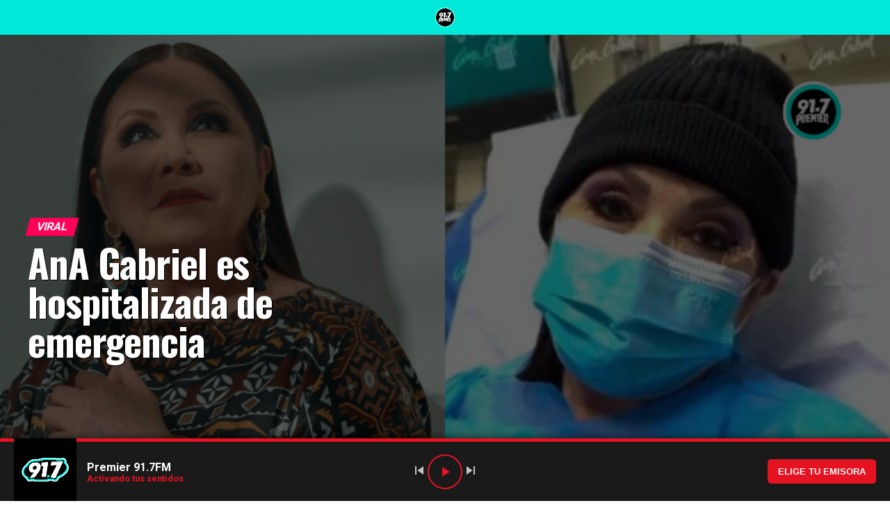

--- FILE ---
content_type: text/html; charset=UTF-8
request_url: https://premier917.fm/ana-gabriel-es-hospitalizada-de-emergencia/
body_size: 27645
content:
<!DOCTYPE html>
<html lang="es">
<head>
<meta charset="UTF-8" >
<meta name="viewport" id="viewport" content="width=device-width, initial-scale=1.0, maximum-scale=1.0, minimum-scale=1.0, user-scalable=no" />
<link rel="pingback" href="https://premier917.fm/xmlrpc.php" />
<meta property="og:type" content="article" />
					<meta property="og:image" content="https://premier917.fm/wp-content/uploads/2024/05/Imagen-web-sabrosita-1.png" />
		<meta name="twitter:image" content="https://premier917.fm/wp-content/uploads/2024/05/Imagen-web-sabrosita-1.png" />
	<meta property="og:url" content="https://premier917.fm/ana-gabriel-es-hospitalizada-de-emergencia/" />
<meta property="og:title" content="AnA Gabriel es hospitalizada de emergencia" />
<meta property="og:description" content="Luego de que se encontrara de gira por Santiago Chile, la cantante tuvo que hacer una pausa de emergencia en el concierto para atender de inmediato su salud. La intérprete de “simplemente amigos” anuncio su estado de salud a través de un video para las redes sociales en donde mantuvo informados a todos los fans [&hellip;]" />
<meta name="twitter:card" content="summary">
<meta name="twitter:url" content="https://premier917.fm/ana-gabriel-es-hospitalizada-de-emergencia/">
<meta name="twitter:title" content="AnA Gabriel es hospitalizada de emergencia">
<meta name="twitter:description" content="Luego de que se encontrara de gira por Santiago Chile, la cantante tuvo que hacer una pausa de emergencia en el concierto para atender de inmediato su salud. La intérprete de “simplemente amigos” anuncio su estado de salud a través de un video para las redes sociales en donde mantuvo informados a todos los fans [&hellip;]">
<meta name='robots' content='index, follow, max-image-preview:large, max-snippet:-1, max-video-preview:-1' />

	<!-- This site is optimized with the Yoast SEO plugin v26.0 - https://yoast.com/wordpress/plugins/seo/ -->
	<title>AnA Gabriel es hospitalizada de emergencia - Premier 91.7FM</title>
	<meta name="description" content="La cantante tuvo que pausar de emergencia su gira para atender de inmediato su salud; esto fue lo que le paso" />
	<link rel="canonical" href="https://premier917.fm/ana-gabriel-es-hospitalizada-de-emergencia/" />
	<meta property="og:locale" content="es_ES" />
	<meta property="og:type" content="article" />
	<meta property="og:title" content="AnA Gabriel es hospitalizada de emergencia - Premier 91.7FM" />
	<meta property="og:description" content="La cantante tuvo que pausar de emergencia su gira para atender de inmediato su salud; esto fue lo que le paso" />
	<meta property="og:url" content="https://premier917.fm/ana-gabriel-es-hospitalizada-de-emergencia/" />
	<meta property="og:site_name" content="Premier 91.7FM" />
	<meta property="article:published_time" content="2024-05-16T23:03:05+00:00" />
	<meta property="og:image" content="https://premier917.fm/wp-content/uploads/2024/05/Imagen-web-sabrosita-1.png" />
	<meta property="og:image:width" content="768" />
	<meta property="og:image:height" content="400" />
	<meta property="og:image:type" content="image/png" />
	<meta name="author" content="Ayu Dante Salinas" />
	<meta name="twitter:card" content="summary_large_image" />
	<meta name="twitter:label1" content="Escrito por" />
	<meta name="twitter:data1" content="Ayu Dante Salinas" />
	<meta name="twitter:label2" content="Tiempo de lectura" />
	<meta name="twitter:data2" content="1 minuto" />
	<script type="application/ld+json" class="yoast-schema-graph">{"@context":"https://schema.org","@graph":[{"@type":"WebPage","@id":"https://premier917.fm/ana-gabriel-es-hospitalizada-de-emergencia/","url":"https://premier917.fm/ana-gabriel-es-hospitalizada-de-emergencia/","name":"AnA Gabriel es hospitalizada de emergencia - Premier 91.7FM","isPartOf":{"@id":"https://premier917.fm/#website"},"primaryImageOfPage":{"@id":"https://premier917.fm/ana-gabriel-es-hospitalizada-de-emergencia/#primaryimage"},"image":{"@id":"https://premier917.fm/ana-gabriel-es-hospitalizada-de-emergencia/#primaryimage"},"thumbnailUrl":"https://premier917.fm/wp-content/uploads/2024/05/Imagen-web-sabrosita-1.png","datePublished":"2024-05-16T23:03:05+00:00","author":{"@id":"https://premier917.fm/#/schema/person/f3fdadb0a487274b3a02388428c9f766"},"description":"La cantante tuvo que pausar de emergencia su gira para atender de inmediato su salud; esto fue lo que le paso","breadcrumb":{"@id":"https://premier917.fm/ana-gabriel-es-hospitalizada-de-emergencia/#breadcrumb"},"inLanguage":"es","potentialAction":[{"@type":"ReadAction","target":["https://premier917.fm/ana-gabriel-es-hospitalizada-de-emergencia/"]}]},{"@type":"ImageObject","inLanguage":"es","@id":"https://premier917.fm/ana-gabriel-es-hospitalizada-de-emergencia/#primaryimage","url":"https://premier917.fm/wp-content/uploads/2024/05/Imagen-web-sabrosita-1.png","contentUrl":"https://premier917.fm/wp-content/uploads/2024/05/Imagen-web-sabrosita-1.png","width":768,"height":400},{"@type":"BreadcrumbList","@id":"https://premier917.fm/ana-gabriel-es-hospitalizada-de-emergencia/#breadcrumb","itemListElement":[{"@type":"ListItem","position":1,"name":"Portada","item":"https://premier917.fm/"},{"@type":"ListItem","position":2,"name":"AnA Gabriel es hospitalizada de emergencia"}]},{"@type":"WebSite","@id":"https://premier917.fm/#website","url":"https://premier917.fm/","name":"Premier 91.7FM","description":"Activando Tus Sentidos","potentialAction":[{"@type":"SearchAction","target":{"@type":"EntryPoint","urlTemplate":"https://premier917.fm/?s={search_term_string}"},"query-input":{"@type":"PropertyValueSpecification","valueRequired":true,"valueName":"search_term_string"}}],"inLanguage":"es"},{"@type":"Person","@id":"https://premier917.fm/#/schema/person/f3fdadb0a487274b3a02388428c9f766","name":"Ayu Dante Salinas","image":{"@type":"ImageObject","inLanguage":"es","@id":"https://premier917.fm/#/schema/person/image/","url":"https://secure.gravatar.com/avatar/bdd1f985ebce041c24c291c15dfc5e643b4cecdc9faa4a285f3dbb697c78afec?s=96&d=mm&r=g","contentUrl":"https://secure.gravatar.com/avatar/bdd1f985ebce041c24c291c15dfc5e643b4cecdc9faa4a285f3dbb697c78afec?s=96&d=mm&r=g","caption":"Ayu Dante Salinas"},"url":"https://premier917.fm/author/gserna/"}]}</script>
	<!-- / Yoast SEO plugin. -->


<link rel='dns-prefetch' href='//ajax.googleapis.com' />
<link rel='dns-prefetch' href='//fonts.googleapis.com' />
<link rel="alternate" type="application/rss+xml" title="Premier 91.7FM &raquo; Feed" href="https://premier917.fm/feed/" />
<link rel="alternate" type="application/rss+xml" title="Premier 91.7FM &raquo; Feed de los comentarios" href="https://premier917.fm/comments/feed/" />
<link rel="alternate" type="application/rss+xml" title="Premier 91.7FM &raquo; Comentario AnA Gabriel es hospitalizada de emergencia del feed" href="https://premier917.fm/ana-gabriel-es-hospitalizada-de-emergencia/feed/" />
<link rel="alternate" title="oEmbed (JSON)" type="application/json+oembed" href="https://premier917.fm/wp-json/oembed/1.0/embed?url=https%3A%2F%2Fpremier917.fm%2Fana-gabriel-es-hospitalizada-de-emergencia%2F" />
<link rel="alternate" title="oEmbed (XML)" type="text/xml+oembed" href="https://premier917.fm/wp-json/oembed/1.0/embed?url=https%3A%2F%2Fpremier917.fm%2Fana-gabriel-es-hospitalizada-de-emergencia%2F&#038;format=xml" />
<style id='wp-img-auto-sizes-contain-inline-css' type='text/css'>
img:is([sizes=auto i],[sizes^="auto," i]){contain-intrinsic-size:3000px 1500px}
/*# sourceURL=wp-img-auto-sizes-contain-inline-css */
</style>
<style id='wp-emoji-styles-inline-css' type='text/css'>

	img.wp-smiley, img.emoji {
		display: inline !important;
		border: none !important;
		box-shadow: none !important;
		height: 1em !important;
		width: 1em !important;
		margin: 0 0.07em !important;
		vertical-align: -0.1em !important;
		background: none !important;
		padding: 0 !important;
	}
/*# sourceURL=wp-emoji-styles-inline-css */
</style>
<style id='wp-block-library-inline-css' type='text/css'>
:root{--wp-block-synced-color:#7a00df;--wp-block-synced-color--rgb:122,0,223;--wp-bound-block-color:var(--wp-block-synced-color);--wp-editor-canvas-background:#ddd;--wp-admin-theme-color:#007cba;--wp-admin-theme-color--rgb:0,124,186;--wp-admin-theme-color-darker-10:#006ba1;--wp-admin-theme-color-darker-10--rgb:0,107,160.5;--wp-admin-theme-color-darker-20:#005a87;--wp-admin-theme-color-darker-20--rgb:0,90,135;--wp-admin-border-width-focus:2px}@media (min-resolution:192dpi){:root{--wp-admin-border-width-focus:1.5px}}.wp-element-button{cursor:pointer}:root .has-very-light-gray-background-color{background-color:#eee}:root .has-very-dark-gray-background-color{background-color:#313131}:root .has-very-light-gray-color{color:#eee}:root .has-very-dark-gray-color{color:#313131}:root .has-vivid-green-cyan-to-vivid-cyan-blue-gradient-background{background:linear-gradient(135deg,#00d084,#0693e3)}:root .has-purple-crush-gradient-background{background:linear-gradient(135deg,#34e2e4,#4721fb 50%,#ab1dfe)}:root .has-hazy-dawn-gradient-background{background:linear-gradient(135deg,#faaca8,#dad0ec)}:root .has-subdued-olive-gradient-background{background:linear-gradient(135deg,#fafae1,#67a671)}:root .has-atomic-cream-gradient-background{background:linear-gradient(135deg,#fdd79a,#004a59)}:root .has-nightshade-gradient-background{background:linear-gradient(135deg,#330968,#31cdcf)}:root .has-midnight-gradient-background{background:linear-gradient(135deg,#020381,#2874fc)}:root{--wp--preset--font-size--normal:16px;--wp--preset--font-size--huge:42px}.has-regular-font-size{font-size:1em}.has-larger-font-size{font-size:2.625em}.has-normal-font-size{font-size:var(--wp--preset--font-size--normal)}.has-huge-font-size{font-size:var(--wp--preset--font-size--huge)}.has-text-align-center{text-align:center}.has-text-align-left{text-align:left}.has-text-align-right{text-align:right}.has-fit-text{white-space:nowrap!important}#end-resizable-editor-section{display:none}.aligncenter{clear:both}.items-justified-left{justify-content:flex-start}.items-justified-center{justify-content:center}.items-justified-right{justify-content:flex-end}.items-justified-space-between{justify-content:space-between}.screen-reader-text{border:0;clip-path:inset(50%);height:1px;margin:-1px;overflow:hidden;padding:0;position:absolute;width:1px;word-wrap:normal!important}.screen-reader-text:focus{background-color:#ddd;clip-path:none;color:#444;display:block;font-size:1em;height:auto;left:5px;line-height:normal;padding:15px 23px 14px;text-decoration:none;top:5px;width:auto;z-index:100000}html :where(.has-border-color){border-style:solid}html :where([style*=border-top-color]){border-top-style:solid}html :where([style*=border-right-color]){border-right-style:solid}html :where([style*=border-bottom-color]){border-bottom-style:solid}html :where([style*=border-left-color]){border-left-style:solid}html :where([style*=border-width]){border-style:solid}html :where([style*=border-top-width]){border-top-style:solid}html :where([style*=border-right-width]){border-right-style:solid}html :where([style*=border-bottom-width]){border-bottom-style:solid}html :where([style*=border-left-width]){border-left-style:solid}html :where(img[class*=wp-image-]){height:auto;max-width:100%}:where(figure){margin:0 0 1em}html :where(.is-position-sticky){--wp-admin--admin-bar--position-offset:var(--wp-admin--admin-bar--height,0px)}@media screen and (max-width:600px){html :where(.is-position-sticky){--wp-admin--admin-bar--position-offset:0px}}

/*# sourceURL=wp-block-library-inline-css */
</style><style id='global-styles-inline-css' type='text/css'>
:root{--wp--preset--aspect-ratio--square: 1;--wp--preset--aspect-ratio--4-3: 4/3;--wp--preset--aspect-ratio--3-4: 3/4;--wp--preset--aspect-ratio--3-2: 3/2;--wp--preset--aspect-ratio--2-3: 2/3;--wp--preset--aspect-ratio--16-9: 16/9;--wp--preset--aspect-ratio--9-16: 9/16;--wp--preset--color--black: #000000;--wp--preset--color--cyan-bluish-gray: #abb8c3;--wp--preset--color--white: #ffffff;--wp--preset--color--pale-pink: #f78da7;--wp--preset--color--vivid-red: #cf2e2e;--wp--preset--color--luminous-vivid-orange: #ff6900;--wp--preset--color--luminous-vivid-amber: #fcb900;--wp--preset--color--light-green-cyan: #7bdcb5;--wp--preset--color--vivid-green-cyan: #00d084;--wp--preset--color--pale-cyan-blue: #8ed1fc;--wp--preset--color--vivid-cyan-blue: #0693e3;--wp--preset--color--vivid-purple: #9b51e0;--wp--preset--color--: #444;--wp--preset--gradient--vivid-cyan-blue-to-vivid-purple: linear-gradient(135deg,rgb(6,147,227) 0%,rgb(155,81,224) 100%);--wp--preset--gradient--light-green-cyan-to-vivid-green-cyan: linear-gradient(135deg,rgb(122,220,180) 0%,rgb(0,208,130) 100%);--wp--preset--gradient--luminous-vivid-amber-to-luminous-vivid-orange: linear-gradient(135deg,rgb(252,185,0) 0%,rgb(255,105,0) 100%);--wp--preset--gradient--luminous-vivid-orange-to-vivid-red: linear-gradient(135deg,rgb(255,105,0) 0%,rgb(207,46,46) 100%);--wp--preset--gradient--very-light-gray-to-cyan-bluish-gray: linear-gradient(135deg,rgb(238,238,238) 0%,rgb(169,184,195) 100%);--wp--preset--gradient--cool-to-warm-spectrum: linear-gradient(135deg,rgb(74,234,220) 0%,rgb(151,120,209) 20%,rgb(207,42,186) 40%,rgb(238,44,130) 60%,rgb(251,105,98) 80%,rgb(254,248,76) 100%);--wp--preset--gradient--blush-light-purple: linear-gradient(135deg,rgb(255,206,236) 0%,rgb(152,150,240) 100%);--wp--preset--gradient--blush-bordeaux: linear-gradient(135deg,rgb(254,205,165) 0%,rgb(254,45,45) 50%,rgb(107,0,62) 100%);--wp--preset--gradient--luminous-dusk: linear-gradient(135deg,rgb(255,203,112) 0%,rgb(199,81,192) 50%,rgb(65,88,208) 100%);--wp--preset--gradient--pale-ocean: linear-gradient(135deg,rgb(255,245,203) 0%,rgb(182,227,212) 50%,rgb(51,167,181) 100%);--wp--preset--gradient--electric-grass: linear-gradient(135deg,rgb(202,248,128) 0%,rgb(113,206,126) 100%);--wp--preset--gradient--midnight: linear-gradient(135deg,rgb(2,3,129) 0%,rgb(40,116,252) 100%);--wp--preset--font-size--small: 13px;--wp--preset--font-size--medium: 20px;--wp--preset--font-size--large: 36px;--wp--preset--font-size--x-large: 42px;--wp--preset--spacing--20: 0.44rem;--wp--preset--spacing--30: 0.67rem;--wp--preset--spacing--40: 1rem;--wp--preset--spacing--50: 1.5rem;--wp--preset--spacing--60: 2.25rem;--wp--preset--spacing--70: 3.38rem;--wp--preset--spacing--80: 5.06rem;--wp--preset--shadow--natural: 6px 6px 9px rgba(0, 0, 0, 0.2);--wp--preset--shadow--deep: 12px 12px 50px rgba(0, 0, 0, 0.4);--wp--preset--shadow--sharp: 6px 6px 0px rgba(0, 0, 0, 0.2);--wp--preset--shadow--outlined: 6px 6px 0px -3px rgb(255, 255, 255), 6px 6px rgb(0, 0, 0);--wp--preset--shadow--crisp: 6px 6px 0px rgb(0, 0, 0);}:where(.is-layout-flex){gap: 0.5em;}:where(.is-layout-grid){gap: 0.5em;}body .is-layout-flex{display: flex;}.is-layout-flex{flex-wrap: wrap;align-items: center;}.is-layout-flex > :is(*, div){margin: 0;}body .is-layout-grid{display: grid;}.is-layout-grid > :is(*, div){margin: 0;}:where(.wp-block-columns.is-layout-flex){gap: 2em;}:where(.wp-block-columns.is-layout-grid){gap: 2em;}:where(.wp-block-post-template.is-layout-flex){gap: 1.25em;}:where(.wp-block-post-template.is-layout-grid){gap: 1.25em;}.has-black-color{color: var(--wp--preset--color--black) !important;}.has-cyan-bluish-gray-color{color: var(--wp--preset--color--cyan-bluish-gray) !important;}.has-white-color{color: var(--wp--preset--color--white) !important;}.has-pale-pink-color{color: var(--wp--preset--color--pale-pink) !important;}.has-vivid-red-color{color: var(--wp--preset--color--vivid-red) !important;}.has-luminous-vivid-orange-color{color: var(--wp--preset--color--luminous-vivid-orange) !important;}.has-luminous-vivid-amber-color{color: var(--wp--preset--color--luminous-vivid-amber) !important;}.has-light-green-cyan-color{color: var(--wp--preset--color--light-green-cyan) !important;}.has-vivid-green-cyan-color{color: var(--wp--preset--color--vivid-green-cyan) !important;}.has-pale-cyan-blue-color{color: var(--wp--preset--color--pale-cyan-blue) !important;}.has-vivid-cyan-blue-color{color: var(--wp--preset--color--vivid-cyan-blue) !important;}.has-vivid-purple-color{color: var(--wp--preset--color--vivid-purple) !important;}.has-black-background-color{background-color: var(--wp--preset--color--black) !important;}.has-cyan-bluish-gray-background-color{background-color: var(--wp--preset--color--cyan-bluish-gray) !important;}.has-white-background-color{background-color: var(--wp--preset--color--white) !important;}.has-pale-pink-background-color{background-color: var(--wp--preset--color--pale-pink) !important;}.has-vivid-red-background-color{background-color: var(--wp--preset--color--vivid-red) !important;}.has-luminous-vivid-orange-background-color{background-color: var(--wp--preset--color--luminous-vivid-orange) !important;}.has-luminous-vivid-amber-background-color{background-color: var(--wp--preset--color--luminous-vivid-amber) !important;}.has-light-green-cyan-background-color{background-color: var(--wp--preset--color--light-green-cyan) !important;}.has-vivid-green-cyan-background-color{background-color: var(--wp--preset--color--vivid-green-cyan) !important;}.has-pale-cyan-blue-background-color{background-color: var(--wp--preset--color--pale-cyan-blue) !important;}.has-vivid-cyan-blue-background-color{background-color: var(--wp--preset--color--vivid-cyan-blue) !important;}.has-vivid-purple-background-color{background-color: var(--wp--preset--color--vivid-purple) !important;}.has-black-border-color{border-color: var(--wp--preset--color--black) !important;}.has-cyan-bluish-gray-border-color{border-color: var(--wp--preset--color--cyan-bluish-gray) !important;}.has-white-border-color{border-color: var(--wp--preset--color--white) !important;}.has-pale-pink-border-color{border-color: var(--wp--preset--color--pale-pink) !important;}.has-vivid-red-border-color{border-color: var(--wp--preset--color--vivid-red) !important;}.has-luminous-vivid-orange-border-color{border-color: var(--wp--preset--color--luminous-vivid-orange) !important;}.has-luminous-vivid-amber-border-color{border-color: var(--wp--preset--color--luminous-vivid-amber) !important;}.has-light-green-cyan-border-color{border-color: var(--wp--preset--color--light-green-cyan) !important;}.has-vivid-green-cyan-border-color{border-color: var(--wp--preset--color--vivid-green-cyan) !important;}.has-pale-cyan-blue-border-color{border-color: var(--wp--preset--color--pale-cyan-blue) !important;}.has-vivid-cyan-blue-border-color{border-color: var(--wp--preset--color--vivid-cyan-blue) !important;}.has-vivid-purple-border-color{border-color: var(--wp--preset--color--vivid-purple) !important;}.has-vivid-cyan-blue-to-vivid-purple-gradient-background{background: var(--wp--preset--gradient--vivid-cyan-blue-to-vivid-purple) !important;}.has-light-green-cyan-to-vivid-green-cyan-gradient-background{background: var(--wp--preset--gradient--light-green-cyan-to-vivid-green-cyan) !important;}.has-luminous-vivid-amber-to-luminous-vivid-orange-gradient-background{background: var(--wp--preset--gradient--luminous-vivid-amber-to-luminous-vivid-orange) !important;}.has-luminous-vivid-orange-to-vivid-red-gradient-background{background: var(--wp--preset--gradient--luminous-vivid-orange-to-vivid-red) !important;}.has-very-light-gray-to-cyan-bluish-gray-gradient-background{background: var(--wp--preset--gradient--very-light-gray-to-cyan-bluish-gray) !important;}.has-cool-to-warm-spectrum-gradient-background{background: var(--wp--preset--gradient--cool-to-warm-spectrum) !important;}.has-blush-light-purple-gradient-background{background: var(--wp--preset--gradient--blush-light-purple) !important;}.has-blush-bordeaux-gradient-background{background: var(--wp--preset--gradient--blush-bordeaux) !important;}.has-luminous-dusk-gradient-background{background: var(--wp--preset--gradient--luminous-dusk) !important;}.has-pale-ocean-gradient-background{background: var(--wp--preset--gradient--pale-ocean) !important;}.has-electric-grass-gradient-background{background: var(--wp--preset--gradient--electric-grass) !important;}.has-midnight-gradient-background{background: var(--wp--preset--gradient--midnight) !important;}.has-small-font-size{font-size: var(--wp--preset--font-size--small) !important;}.has-medium-font-size{font-size: var(--wp--preset--font-size--medium) !important;}.has-large-font-size{font-size: var(--wp--preset--font-size--large) !important;}.has-x-large-font-size{font-size: var(--wp--preset--font-size--x-large) !important;}
/*# sourceURL=global-styles-inline-css */
</style>

<style id='classic-theme-styles-inline-css' type='text/css'>
/*! This file is auto-generated */
.wp-block-button__link{color:#fff;background-color:#32373c;border-radius:9999px;box-shadow:none;text-decoration:none;padding:calc(.667em + 2px) calc(1.333em + 2px);font-size:1.125em}.wp-block-file__button{background:#32373c;color:#fff;text-decoration:none}
/*# sourceURL=/wp-includes/css/classic-themes.min.css */
</style>
<link rel='stylesheet' id='ajaxpress-css' href='https://premier917.fm/wp-content/plugins/ajaxpress/public/css/ajaxpress.min.css?ver=2.0.0' type='text/css' media='all' />
<style id='ajaxpress-inline-css' type='text/css'>

			:root {
				--ajaxpress-cursor-mode: wait;
			}
/*# sourceURL=ajaxpress-inline-css */
</style>
<link rel='stylesheet' id='theiaPostSlider-css' href='https://premier917.fm/wp-content/plugins/theia-post-slider/dist/css/font-theme.css?ver=2.1.3' type='text/css' media='all' />
<style id='theiaPostSlider-inline-css' type='text/css'>


				.theiaPostSlider_nav.fontTheme ._title,
				.theiaPostSlider_nav.fontTheme ._text {
					line-height: 48px;
				}
	
				.theiaPostSlider_nav.fontTheme ._button,
				.theiaPostSlider_nav.fontTheme ._button svg {
					color: #f08100;
					fill: #f08100;
				}
	
				.theiaPostSlider_nav.fontTheme ._button ._2 span {
					font-size: 48px;
					line-height: 48px;
				}
	
				.theiaPostSlider_nav.fontTheme ._button ._2 svg {
					width: 48px;
				}
	
				.theiaPostSlider_nav.fontTheme ._button:hover,
				.theiaPostSlider_nav.fontTheme ._button:focus,
				.theiaPostSlider_nav.fontTheme ._button:hover svg,
				.theiaPostSlider_nav.fontTheme ._button:focus svg {
					color: #ffa338;
					fill: #ffa338;
				}
	
				.theiaPostSlider_nav.fontTheme ._disabled,				 
                .theiaPostSlider_nav.fontTheme ._disabled svg {
					color: #777777 !important;
					fill: #777777 !important;
				}
			
/*# sourceURL=theiaPostSlider-inline-css */
</style>
<link rel='stylesheet' id='theiaPostSlider-font-css' href='https://premier917.fm/wp-content/plugins/theia-post-slider/assets/fonts/style.css?ver=2.1.3' type='text/css' media='all' />
<link rel='stylesheet' id='ql-jquery-ui-css' href='//ajax.googleapis.com/ajax/libs/jqueryui/1.12.1/themes/smoothness/jquery-ui.css?ver=6.9' type='text/css' media='all' />
<link rel='stylesheet' id='reviewer-photoswipe-css' href='https://premier917.fm/wp-content/plugins/reviewer/public/assets/css/photoswipe.css?ver=3.14.2' type='text/css' media='all' />
<link rel='stylesheet' id='dashicons-css' href='https://premier917.fm/wp-includes/css/dashicons.min.css?ver=6.9' type='text/css' media='all' />
<link rel='stylesheet' id='reviewer-public-css' href='https://premier917.fm/wp-content/plugins/reviewer/public/assets/css/reviewer-public.css?ver=3.14.2' type='text/css' media='all' />
<link rel='stylesheet' id='mvp-custom-style-css' href='https://premier917.fm/wp-content/themes/zox-news/style.css?ver=6.9' type='text/css' media='all' />
<style id='mvp-custom-style-inline-css' type='text/css'>


#mvp-wallpaper {
	background: url() no-repeat 50% 0;
	}

#mvp-foot-copy a {
	color: #00e8d8;
	}

#mvp-content-main p a,
.mvp-post-add-main p a {
	box-shadow: inset 0 -4px 0 #00e8d8;
	}

#mvp-content-main p a:hover,
.mvp-post-add-main p a:hover {
	background: #00e8d8;
	}

a,
a:visited,
.post-info-name a,
.woocommerce .woocommerce-breadcrumb a {
	color: #ff0059;
	}

#mvp-side-wrap a:hover {
	color: #ff0059;
	}

.mvp-fly-top:hover,
.mvp-vid-box-wrap,
ul.mvp-soc-mob-list li.mvp-soc-mob-com {
	background: #00e8d8;
	}

nav.mvp-fly-nav-menu ul li.menu-item-has-children:after,
.mvp-feat1-left-wrap span.mvp-cd-cat,
.mvp-widget-feat1-top-story span.mvp-cd-cat,
.mvp-widget-feat2-left-cont span.mvp-cd-cat,
.mvp-widget-dark-feat span.mvp-cd-cat,
.mvp-widget-dark-sub span.mvp-cd-cat,
.mvp-vid-wide-text span.mvp-cd-cat,
.mvp-feat2-top-text span.mvp-cd-cat,
.mvp-feat3-main-story span.mvp-cd-cat,
.mvp-feat3-sub-text span.mvp-cd-cat,
.mvp-feat4-main-text span.mvp-cd-cat,
.woocommerce-message:before,
.woocommerce-info:before,
.woocommerce-message:before {
	color: #00e8d8;
	}

#searchform input,
.mvp-authors-name {
	border-bottom: 1px solid #00e8d8;
	}

.mvp-fly-top:hover {
	border-top: 1px solid #00e8d8;
	border-left: 1px solid #00e8d8;
	border-bottom: 1px solid #00e8d8;
	}

.woocommerce .widget_price_filter .ui-slider .ui-slider-handle,
.woocommerce #respond input#submit.alt,
.woocommerce a.button.alt,
.woocommerce button.button.alt,
.woocommerce input.button.alt,
.woocommerce #respond input#submit.alt:hover,
.woocommerce a.button.alt:hover,
.woocommerce button.button.alt:hover,
.woocommerce input.button.alt:hover {
	background-color: #00e8d8;
	}

.woocommerce-error,
.woocommerce-info,
.woocommerce-message {
	border-top-color: #00e8d8;
	}

ul.mvp-feat1-list-buts li.active span.mvp-feat1-list-but,
span.mvp-widget-home-title,
span.mvp-post-cat,
span.mvp-feat1-pop-head {
	background: #ff0059;
	}

.woocommerce span.onsale {
	background-color: #ff0059;
	}

.mvp-widget-feat2-side-more-but,
.woocommerce .star-rating span:before,
span.mvp-prev-next-label,
.mvp-cat-date-wrap .sticky {
	color: #ff0059 !important;
	}

#mvp-main-nav-top,
#mvp-fly-wrap,
.mvp-soc-mob-right,
#mvp-main-nav-small-cont {
	background: #00e8d8;
	}

#mvp-main-nav-small .mvp-fly-but-wrap span,
#mvp-main-nav-small .mvp-search-but-wrap span,
.mvp-nav-top-left .mvp-fly-but-wrap span,
#mvp-fly-wrap .mvp-fly-but-wrap span {
	background: #0a0a0a;
	}

.mvp-nav-top-right .mvp-nav-search-but,
span.mvp-fly-soc-head,
.mvp-soc-mob-right i,
#mvp-main-nav-small span.mvp-nav-search-but,
#mvp-main-nav-small .mvp-nav-menu ul li a  {
	color: #0a0a0a;
	}

#mvp-main-nav-small .mvp-nav-menu ul li.menu-item-has-children a:after {
	border-color: #0a0a0a transparent transparent transparent;
	}

#mvp-nav-top-wrap span.mvp-nav-search-but:hover,
#mvp-main-nav-small span.mvp-nav-search-but:hover {
	color: #ffffff;
	}

#mvp-nav-top-wrap .mvp-fly-but-wrap:hover span,
#mvp-main-nav-small .mvp-fly-but-wrap:hover span,
span.mvp-woo-cart-num:hover {
	background: #ffffff;
	}

#mvp-main-nav-bot-cont {
	background: #e2e2e2;
	}

#mvp-nav-bot-wrap .mvp-fly-but-wrap span,
#mvp-nav-bot-wrap .mvp-search-but-wrap span {
	background: #000000;
	}

#mvp-nav-bot-wrap span.mvp-nav-search-but,
#mvp-nav-bot-wrap .mvp-nav-menu ul li a {
	color: #000000;
	}

#mvp-nav-bot-wrap .mvp-nav-menu ul li.menu-item-has-children a:after {
	border-color: #000000 transparent transparent transparent;
	}

.mvp-nav-menu ul li:hover a {
	border-bottom: 5px solid #00e8d8;
	}

#mvp-nav-bot-wrap .mvp-fly-but-wrap:hover span {
	background: #00e8d8;
	}

#mvp-nav-bot-wrap span.mvp-nav-search-but:hover {
	color: #00e8d8;
	}

body,
.mvp-feat1-feat-text p,
.mvp-feat2-top-text p,
.mvp-feat3-main-text p,
.mvp-feat3-sub-text p,
#searchform input,
.mvp-author-info-text,
span.mvp-post-excerpt,
.mvp-nav-menu ul li ul.sub-menu li a,
nav.mvp-fly-nav-menu ul li a,
.mvp-ad-label,
span.mvp-feat-caption,
.mvp-post-tags a,
.mvp-post-tags a:visited,
span.mvp-author-box-name a,
#mvp-author-box-text p,
.mvp-post-gallery-text p,
ul.mvp-soc-mob-list li span,
#comments,
h3#reply-title,
h2.comments,
#mvp-foot-copy p,
span.mvp-fly-soc-head,
.mvp-post-tags-header,
span.mvp-prev-next-label,
span.mvp-post-add-link-but,
#mvp-comments-button a,
#mvp-comments-button span.mvp-comment-but-text,
.woocommerce ul.product_list_widget span.product-title,
.woocommerce ul.product_list_widget li a,
.woocommerce #reviews #comments ol.commentlist li .comment-text p.meta,
.woocommerce div.product p.price,
.woocommerce div.product p.price ins,
.woocommerce div.product p.price del,
.woocommerce ul.products li.product .price del,
.woocommerce ul.products li.product .price ins,
.woocommerce ul.products li.product .price,
.woocommerce #respond input#submit,
.woocommerce a.button,
.woocommerce button.button,
.woocommerce input.button,
.woocommerce .widget_price_filter .price_slider_amount .button,
.woocommerce span.onsale,
.woocommerce-review-link,
#woo-content p.woocommerce-result-count,
.woocommerce div.product .woocommerce-tabs ul.tabs li a,
a.mvp-inf-more-but,
span.mvp-cont-read-but,
span.mvp-cd-cat,
span.mvp-cd-date,
.mvp-feat4-main-text p,
span.mvp-woo-cart-num,
span.mvp-widget-home-title2,
.wp-caption,
#mvp-content-main p.wp-caption-text,
.gallery-caption,
.mvp-post-add-main p.wp-caption-text,
#bbpress-forums,
#bbpress-forums p,
.protected-post-form input,
#mvp-feat6-text p {
	font-family: 'Roboto', sans-serif;
	}

.mvp-blog-story-text p,
span.mvp-author-page-desc,
#mvp-404 p,
.mvp-widget-feat1-bot-text p,
.mvp-widget-feat2-left-text p,
.mvp-flex-story-text p,
.mvp-search-text p,
#mvp-content-main p,
.mvp-post-add-main p,
#mvp-content-main ul li,
#mvp-content-main ol li,
.rwp-summary,
.rwp-u-review__comment,
.mvp-feat5-mid-main-text p,
.mvp-feat5-small-main-text p,
#mvp-content-main .wp-block-button__link,
.wp-block-audio figcaption,
.wp-block-video figcaption,
.wp-block-embed figcaption,
.wp-block-verse pre,
pre.wp-block-verse {
	font-family: 'PT Serif', sans-serif;
	}

.mvp-nav-menu ul li a,
#mvp-foot-menu ul li a {
	font-family: 'Oswald', sans-serif;
	}


.mvp-feat1-sub-text h2,
.mvp-feat1-pop-text h2,
.mvp-feat1-list-text h2,
.mvp-widget-feat1-top-text h2,
.mvp-widget-feat1-bot-text h2,
.mvp-widget-dark-feat-text h2,
.mvp-widget-dark-sub-text h2,
.mvp-widget-feat2-left-text h2,
.mvp-widget-feat2-right-text h2,
.mvp-blog-story-text h2,
.mvp-flex-story-text h2,
.mvp-vid-wide-more-text p,
.mvp-prev-next-text p,
.mvp-related-text,
.mvp-post-more-text p,
h2.mvp-authors-latest a,
.mvp-feat2-bot-text h2,
.mvp-feat3-sub-text h2,
.mvp-feat3-main-text h2,
.mvp-feat4-main-text h2,
.mvp-feat5-text h2,
.mvp-feat5-mid-main-text h2,
.mvp-feat5-small-main-text h2,
.mvp-feat5-mid-sub-text h2,
#mvp-feat6-text h2,
.alp-related-posts-wrapper .alp-related-post .post-title {
	font-family: 'Oswald', sans-serif;
	}

.mvp-feat2-top-text h2,
.mvp-feat1-feat-text h2,
h1.mvp-post-title,
h1.mvp-post-title-wide,
.mvp-drop-nav-title h4,
#mvp-content-main blockquote p,
.mvp-post-add-main blockquote p,
#mvp-content-main p.has-large-font-size,
#mvp-404 h1,
#woo-content h1.page-title,
.woocommerce div.product .product_title,
.woocommerce ul.products li.product h3,
.alp-related-posts .current .post-title {
	font-family: 'Oswald', sans-serif;
	}

span.mvp-feat1-pop-head,
.mvp-feat1-pop-text:before,
span.mvp-feat1-list-but,
span.mvp-widget-home-title,
.mvp-widget-feat2-side-more,
span.mvp-post-cat,
span.mvp-page-head,
h1.mvp-author-top-head,
.mvp-authors-name,
#mvp-content-main h1,
#mvp-content-main h2,
#mvp-content-main h3,
#mvp-content-main h4,
#mvp-content-main h5,
#mvp-content-main h6,
.woocommerce .related h2,
.woocommerce div.product .woocommerce-tabs .panel h2,
.woocommerce div.product .product_title,
.mvp-feat5-side-list .mvp-feat1-list-img:after {
	font-family: 'Roboto', sans-serif;
	}

	

	span.mvp-nav-soc-but,
	ul.mvp-fly-soc-list li a,
	span.mvp-woo-cart-num {
		background: rgba(0,0,0,.8);
		}
	span.mvp-woo-cart-icon {
		color: rgba(0,0,0,.8);
		}
	nav.mvp-fly-nav-menu ul li,
	nav.mvp-fly-nav-menu ul li ul.sub-menu {
		border-top: 1px solid rgba(0,0,0,.1);
		}
	nav.mvp-fly-nav-menu ul li a {
		color: #000;
		}
	.mvp-drop-nav-title h4 {
		color: #000;
		}
		

	.mvp-nav-links {
		display: none;
		}
		

	@media screen and (max-width: 479px) {
		.single #mvp-content-body-top {
			max-height: 400px;
			}
		.single .mvp-cont-read-but-wrap {
			display: inline;
			}
		}
		

	.mvp-post-main-out,
	.mvp-post-main-in {
		margin-right: 0 !important;
		}
	#mvp-post-feat-img img {
		width: 100%;
		}
	#mvp-post-content,
	#mvp-post-add-box {
		float: none;
		margin: 0 auto;
		max-width: 750px;
		}
		

	.mvp-nav-soc-wrap {
		margin-top: -15px;
		height: 30px;
		}
	span.mvp-nav-soc-but {
		font-size: 16px;
		padding-top: 7px;
		width: 30px;
		height: 23px;
		}
	#mvp-main-nav-top {
		padding: 10px 0 !important;
		height: 30px !important;
		z-index: 9999;
		}
	.mvp-nav-top-wrap,
	.mvp-nav-top-mid {
		height: 30px !important;
		}
	.mvp-nav-top-mid img {
		height: 100% !important;
		}
	#mvp-main-nav-bot {
		border-bottom: none;
		display: none;
		height: 0;
		}
	.mvp-nav-top-mid img {
		margin-left: 0;
		}
	.mvp-nav-top-left-out {
		margin-left: -200px;
		}
	.mvp-nav-top-left-in {
		margin-left: 200px;
		}
	.mvp-nav-top-left {
		display: block;
		}
		

	.alp-advert {
		display: none;
	}
	.alp-related-posts-wrapper .alp-related-posts .current {
		margin: 0 0 10px;
	}
		
/*# sourceURL=mvp-custom-style-inline-css */
</style>
<link rel='stylesheet' id='mvp-reset-css' href='https://premier917.fm/wp-content/themes/zox-news/css/reset.css?ver=6.9' type='text/css' media='all' />
<link rel='stylesheet' id='fontawesome-css' href='https://premier917.fm/wp-content/themes/zox-news/font-awesome/css/font-awesome.css?ver=6.9' type='text/css' media='all' />
<link crossorigin="anonymous" rel='stylesheet' id='mvp-fonts-css' href='//fonts.googleapis.com/css?family=Roboto%3A300%2C400%2C700%2C900%7COswald%3A400%2C700%7CAdvent+Pro%3A700%7COpen+Sans%3A700%7CAnton%3A400Oswald%3A100%2C200%2C300%2C400%2C500%2C600%2C700%2C800%2C900%7COswald%3A100%2C200%2C300%2C400%2C500%2C600%2C700%2C800%2C900%7CRoboto%3A100%2C200%2C300%2C400%2C500%2C600%2C700%2C800%2C900%7CRoboto%3A100%2C200%2C300%2C400%2C500%2C600%2C700%2C800%2C900%7CPT+Serif%3A100%2C200%2C300%2C400%2C500%2C600%2C700%2C800%2C900%7COswald%3A100%2C200%2C300%2C400%2C500%2C600%2C700%2C800%2C900%26subset%3Dlatin%2Clatin-ext%2Ccyrillic%2Ccyrillic-ext%2Cgreek-ext%2Cgreek%2Cvietnamese' type='text/css' media='all' />
<link rel='stylesheet' id='mvp-media-queries-css' href='https://premier917.fm/wp-content/themes/zox-news/css/media-queries.css?ver=6.9' type='text/css' media='all' />
<script type="text/javascript" src="https://premier917.fm/wp-includes/js/jquery/jquery.min.js?ver=3.7.1" id="jquery-core-js"></script>
<script type="text/javascript" src="https://premier917.fm/wp-includes/js/jquery/jquery-migrate.min.js?ver=3.4.1" id="jquery-migrate-js"></script>
<script type="text/javascript" src="https://premier917.fm/wp-content/plugins/theia-post-slider/dist/js/jquery.history.js?ver=1.7.1" id="history.js-js"></script>
<script type="text/javascript" src="https://premier917.fm/wp-content/plugins/theia-post-slider/dist/js/async.min.js?ver=14.09.2014" id="async.js-js"></script>
<script type="text/javascript" src="https://premier917.fm/wp-content/plugins/theia-post-slider/dist/js/tps.js?ver=2.1.3" id="theiaPostSlider/theiaPostSlider.js-js"></script>
<script type="text/javascript" src="https://premier917.fm/wp-content/plugins/theia-post-slider/dist/js/main.js?ver=2.1.3" id="theiaPostSlider/main.js-js"></script>
<script type="text/javascript" src="https://premier917.fm/wp-content/plugins/theia-post-slider/dist/js/tps-transition-slide.js?ver=2.1.3" id="theiaPostSlider/transition.js-js"></script>
<link rel="https://api.w.org/" href="https://premier917.fm/wp-json/" /><link rel="alternate" title="JSON" type="application/json" href="https://premier917.fm/wp-json/wp/v2/posts/2224" /><link rel="EditURI" type="application/rsd+xml" title="RSD" href="https://premier917.fm/xmlrpc.php?rsd" />
<meta name="generator" content="WordPress 6.9" />
<link rel='shortlink' href='https://premier917.fm/?p=2224' />
<!-- Google tag (gtag.js) -->
<script async src="https://www.googletagmanager.com/gtag/js?id=G-KPDNK3K2EC"></script>
<script>
  window.dataLayer = window.dataLayer || [];
  function gtag(){dataLayer.push(arguments);}
  gtag('js', new Date());

  gtag('config', 'G-KPDNK3K2EC');
</script>  <script src="https://cdn.onesignal.com/sdks/web/v16/OneSignalSDK.page.js" defer></script>
  <script>
          window.OneSignalDeferred = window.OneSignalDeferred || [];
          OneSignalDeferred.push(async function(OneSignal) {
            await OneSignal.init({
              appId: "",
              serviceWorkerOverrideForTypical: true,
              path: "https://premier917.fm/wp-content/plugins/onesignal-free-web-push-notifications/sdk_files/",
              serviceWorkerParam: { scope: "/wp-content/plugins/onesignal-free-web-push-notifications/sdk_files/push/onesignal/" },
              serviceWorkerPath: "OneSignalSDKWorker.js",
            });
          });

          // Unregister the legacy OneSignal service worker to prevent scope conflicts
          navigator.serviceWorker.getRegistrations().then((registrations) => {
            // Iterate through all registered service workers
            registrations.forEach((registration) => {
              // Check the script URL to identify the specific service worker
              if (registration.active && registration.active.scriptURL.includes('OneSignalSDKWorker.js.php')) {
                // Unregister the service worker
                registration.unregister().then((success) => {
                  if (success) {
                    console.log('OneSignalSW: Successfully unregistered:', registration.active.scriptURL);
                  } else {
                    console.log('OneSignalSW: Failed to unregister:', registration.active.scriptURL);
                  }
                });
              }
            });
          }).catch((error) => {
            console.error('Error fetching service worker registrations:', error);
          });
        </script>
<link rel="amphtml" href="https://premier917.fm/ana-gabriel-es-hospitalizada-de-emergencia/amp/"><link rel="icon" href="https://premier917.fm/wp-content/uploads/2021/11/cropped-Logo-PremierNuevo_Mesa-de-trabajo-1-32x32.png" sizes="32x32" />
<link rel="icon" href="https://premier917.fm/wp-content/uploads/2021/11/cropped-Logo-PremierNuevo_Mesa-de-trabajo-1-192x192.png" sizes="192x192" />
<link rel="apple-touch-icon" href="https://premier917.fm/wp-content/uploads/2021/11/cropped-Logo-PremierNuevo_Mesa-de-trabajo-1-180x180.png" />
<meta name="msapplication-TileImage" content="https://premier917.fm/wp-content/uploads/2021/11/cropped-Logo-PremierNuevo_Mesa-de-trabajo-1-270x270.png" />
</head>
<body class="wp-singular post-template-default single single-post postid-2224 single-format-standard wp-embed-responsive wp-theme-zox-news theiaPostSlider_body">
	<div id="mvp-fly-wrap">
	<div id="mvp-fly-menu-top" class="left relative">
		<div class="mvp-fly-top-out left relative">
			<div class="mvp-fly-top-in">
				<div id="mvp-fly-logo" class="left relative">
											<a href="https://premier917.fm/"><img src="https://premier917.fm/wp-content/uploads/2021/11/logopremier917.png" alt="Premier 91.7FM" data-rjs="2" /></a>
									</div><!--mvp-fly-logo-->
			</div><!--mvp-fly-top-in-->
			<div class="mvp-fly-but-wrap mvp-fly-but-menu mvp-fly-but-click">
				<span></span>
				<span></span>
				<span></span>
				<span></span>
			</div><!--mvp-fly-but-wrap-->
		</div><!--mvp-fly-top-out-->
	</div><!--mvp-fly-menu-top-->
	<div id="mvp-fly-menu-wrap">
		<nav class="mvp-fly-nav-menu left relative">
			<div class="menu-main-menu-container"><ul id="menu-main-menu" class="menu"><li id="menu-item-465" class="menu-item menu-item-type-taxonomy menu-item-object-category menu-item-465"><a href="https://premier917.fm/categoria/lanzamientos/">Lanzamientos</a></li>
<li id="menu-item-467" class="menu-item menu-item-type-taxonomy menu-item-object-category menu-item-467"><a href="https://premier917.fm/categoria/tendencias/">Tendencias</a></li>
<li id="menu-item-469" class="menu-item menu-item-type-taxonomy menu-item-object-category current-post-ancestor current-menu-parent current-post-parent menu-item-469"><a href="https://premier917.fm/categoria/viral/">Viral</a></li>
<li id="menu-item-468" class="menu-item menu-item-type-taxonomy menu-item-object-category menu-item-468"><a href="https://premier917.fm/categoria/top-musical/">Top Musical</a></li>
<li id="menu-item-466" class="menu-item menu-item-type-taxonomy menu-item-object-category menu-item-466"><a href="https://premier917.fm/categoria/sabias-que/">¿Sabías Qué?</a></li>
<li id="menu-item-464" class="menu-item menu-item-type-taxonomy menu-item-object-category menu-item-464"><a href="https://premier917.fm/categoria/cooltura/">Cooltura</a></li>
</ul></div>		</nav>
	</div><!--mvp-fly-menu-wrap-->
	<div id="mvp-fly-soc-wrap">
		<span class="mvp-fly-soc-head">Conéctate con nosotros</span>
		<ul class="mvp-fly-soc-list left relative">
																										</ul>
	</div><!--mvp-fly-soc-wrap-->
</div><!--mvp-fly-wrap-->	<div id="mvp-site" class="left relative">
		<div id="mvp-search-wrap">
			<div id="mvp-search-box">
				<form method="get" id="searchform" action="https://premier917.fm/">
	<input type="text" name="s" id="s" value="Search" onfocus='if (this.value == "Search") { this.value = ""; }' onblur='if (this.value == "") { this.value = "Search"; }' />
	<input type="hidden" id="searchsubmit" value="Search" />
</form>			</div><!--mvp-search-box-->
			<div class="mvp-search-but-wrap mvp-search-click">
				<span></span>
				<span></span>
			</div><!--mvp-search-but-wrap-->
		</div><!--mvp-search-wrap-->
				<div id="mvp-site-wall" class="left relative">
						<div id="mvp-site-main" class="left relative">
			<header id="mvp-main-head-wrap" class="left relative">
									<nav id="mvp-main-nav-wrap" class="left relative">
						<div id="mvp-main-nav-top" class="left relative">
							<div class="mvp-main-box">
								<div id="mvp-nav-top-wrap" class="left relative">
									<div class="mvp-nav-top-right-out left relative">
										<div class="mvp-nav-top-right-in">
											<div class="mvp-nav-top-cont left relative">
												<div class="mvp-nav-top-left-out relative">
													<div class="mvp-nav-top-left">
														<div class="mvp-nav-soc-wrap">
																																																																										</div><!--mvp-nav-soc-wrap-->
														<div class="mvp-fly-but-wrap mvp-fly-but-click left relative">
															<span></span>
															<span></span>
															<span></span>
															<span></span>
														</div><!--mvp-fly-but-wrap-->
													</div><!--mvp-nav-top-left-->
													<div class="mvp-nav-top-left-in">
														<div class="mvp-nav-top-mid left relative" itemscope itemtype="http://schema.org/Organization">
																															<a class="mvp-nav-logo-reg" itemprop="url" href="https://premier917.fm/"><img itemprop="logo" src="https://premier917.fm/wp-content/uploads/2021/11/logopremier917.png" alt="Premier 91.7FM" data-rjs="2" /></a>
																																														<a class="mvp-nav-logo-small" href="https://premier917.fm/"><img src="https://premier917.fm/wp-content/uploads/2021/11/logopremier917.png" alt="Premier 91.7FM" data-rjs="2" /></a>
																																														<h2 class="mvp-logo-title">Premier 91.7FM</h2>
																																														<div class="mvp-drop-nav-title left">
																	<h4>AnA Gabriel es hospitalizada de emergencia</h4>
																</div><!--mvp-drop-nav-title-->
																													</div><!--mvp-nav-top-mid-->
													</div><!--mvp-nav-top-left-in-->
												</div><!--mvp-nav-top-left-out-->
											</div><!--mvp-nav-top-cont-->
										</div><!--mvp-nav-top-right-in-->
										<div class="mvp-nav-top-right">
																						<span class="mvp-nav-search-but fa fa-search fa-2 mvp-search-click"></span>
										</div><!--mvp-nav-top-right-->
									</div><!--mvp-nav-top-right-out-->
								</div><!--mvp-nav-top-wrap-->
							</div><!--mvp-main-box-->
						</div><!--mvp-main-nav-top-->
						<div id="mvp-main-nav-bot" class="left relative">
							<div id="mvp-main-nav-bot-cont" class="left">
								<div class="mvp-main-box">
									<div id="mvp-nav-bot-wrap" class="left">
										<div class="mvp-nav-bot-right-out left">
											<div class="mvp-nav-bot-right-in">
												<div class="mvp-nav-bot-cont left">
													<div class="mvp-nav-bot-left-out">
														<div class="mvp-nav-bot-left left relative">
															<div class="mvp-fly-but-wrap mvp-fly-but-click left relative">
																<span></span>
																<span></span>
																<span></span>
																<span></span>
															</div><!--mvp-fly-but-wrap-->
														</div><!--mvp-nav-bot-left-->
														<div class="mvp-nav-bot-left-in">
															<div class="mvp-nav-menu left">
																<div class="menu-main-menu-container"><ul id="menu-main-menu-1" class="menu"><li class="menu-item menu-item-type-taxonomy menu-item-object-category menu-item-465 mvp-mega-dropdown"><a href="https://premier917.fm/categoria/lanzamientos/">Lanzamientos</a><div class="mvp-mega-dropdown"><div class="mvp-main-box"><ul class="mvp-mega-list"><li><a href="https://premier917.fm/james-gunn-anuncia-la-secuela-de-superman-esto-es-lo-que-sabemos/"><div class="mvp-mega-img"><img width="400" height="240" src="https://premier917.fm/wp-content/uploads/2025/09/PORTADAS-SITIO-WEB-PREMIER-2025-09-04T101933.757-400x240.png" class="attachment-mvp-mid-thumb size-mvp-mid-thumb wp-post-image" alt="" decoding="async" loading="lazy" srcset="https://premier917.fm/wp-content/uploads/2025/09/PORTADAS-SITIO-WEB-PREMIER-2025-09-04T101933.757-400x240.png 400w, https://premier917.fm/wp-content/uploads/2025/09/PORTADAS-SITIO-WEB-PREMIER-2025-09-04T101933.757-1000x600.png 1000w, https://premier917.fm/wp-content/uploads/2025/09/PORTADAS-SITIO-WEB-PREMIER-2025-09-04T101933.757-590x354.png 590w" sizes="auto, (max-width: 400px) 100vw, 400px" /></div><p>James Gunn anuncia la secuela de Superman: Esto es lo que sabemos</p></a></li><li><a href="https://premier917.fm/diego-boneta-anuncia-el-lanzamiento-de-su-libro-la-perdicion-de-alejandro-velasco/"><div class="mvp-mega-img"><img width="400" height="240" src="https://premier917.fm/wp-content/uploads/2025/05/PORTADAS-SITIO-WEB-PREMIER-2025-05-02T113758.051-400x240.png" class="attachment-mvp-mid-thumb size-mvp-mid-thumb wp-post-image" alt="" decoding="async" loading="lazy" srcset="https://premier917.fm/wp-content/uploads/2025/05/PORTADAS-SITIO-WEB-PREMIER-2025-05-02T113758.051-400x240.png 400w, https://premier917.fm/wp-content/uploads/2025/05/PORTADAS-SITIO-WEB-PREMIER-2025-05-02T113758.051-1000x600.png 1000w, https://premier917.fm/wp-content/uploads/2025/05/PORTADAS-SITIO-WEB-PREMIER-2025-05-02T113758.051-590x354.png 590w" sizes="auto, (max-width: 400px) 100vw, 400px" /></div><p>Diego Boneta anuncia el lanzamiento de su libro La Perdición de Alejandro Velasco</p></a></li><li><a href="https://premier917.fm/la-loba-se-reencuentra-con-su-manada-shakira-inicia-gira-mundial-en-brasil/"><div class="mvp-mega-img"><img width="400" height="240" src="https://premier917.fm/wp-content/uploads/2025/02/PORTADAS-SITIO-WEB-PREMIER-2025-02-12T130046.007-e1741796770870-400x240.png" class="attachment-mvp-mid-thumb size-mvp-mid-thumb wp-post-image" alt="" decoding="async" loading="lazy" srcset="https://premier917.fm/wp-content/uploads/2025/02/PORTADAS-SITIO-WEB-PREMIER-2025-02-12T130046.007-e1741796770870-400x240.png 400w, https://premier917.fm/wp-content/uploads/2025/02/PORTADAS-SITIO-WEB-PREMIER-2025-02-12T130046.007-e1741796770870-1000x600.png 1000w, https://premier917.fm/wp-content/uploads/2025/02/PORTADAS-SITIO-WEB-PREMIER-2025-02-12T130046.007-e1741796770870-590x354.png 590w" sizes="auto, (max-width: 400px) 100vw, 400px" /></div><p>&#8216;La Loba&#8217; se reencuentra con su manada; Shakira inicia gira mundial en Brasil</p></a></li><li><a href="https://premier917.fm/chayanne-anuncia-una-fecha-mas-para-monterrey/"><div class="mvp-mega-img"><img width="400" height="240" src="https://premier917.fm/wp-content/uploads/2025/02/PORTADAS-SITIO-WEB-PREMIER-2025-02-11T112047.894-400x240.png" class="attachment-mvp-mid-thumb size-mvp-mid-thumb wp-post-image" alt="" decoding="async" loading="lazy" srcset="https://premier917.fm/wp-content/uploads/2025/02/PORTADAS-SITIO-WEB-PREMIER-2025-02-11T112047.894-400x240.png 400w, https://premier917.fm/wp-content/uploads/2025/02/PORTADAS-SITIO-WEB-PREMIER-2025-02-11T112047.894-1000x600.png 1000w, https://premier917.fm/wp-content/uploads/2025/02/PORTADAS-SITIO-WEB-PREMIER-2025-02-11T112047.894-590x354.png 590w" sizes="auto, (max-width: 400px) 100vw, 400px" /></div><p>Chayanne anuncia una fecha más para Monterrey</p></a></li><li><a href="https://premier917.fm/los-estrenos-mas-esperados-de-la-semana-en-streaming-2/"><div class="mvp-mega-img"><img width="400" height="240" src="https://premier917.fm/wp-content/uploads/2025/02/PORTADAS-SITIO-WEB-PREMIER-400x240.jpg" class="attachment-mvp-mid-thumb size-mvp-mid-thumb wp-post-image" alt="" decoding="async" loading="lazy" srcset="https://premier917.fm/wp-content/uploads/2025/02/PORTADAS-SITIO-WEB-PREMIER-400x240.jpg 400w, https://premier917.fm/wp-content/uploads/2025/02/PORTADAS-SITIO-WEB-PREMIER-1000x600.jpg 1000w, https://premier917.fm/wp-content/uploads/2025/02/PORTADAS-SITIO-WEB-PREMIER-590x354.jpg 590w" sizes="auto, (max-width: 400px) 100vw, 400px" /></div><p>Los estrenos más esperados de la semana en Streaming</p></a></li></ul></div></div></li>
<li class="menu-item menu-item-type-taxonomy menu-item-object-category menu-item-467 mvp-mega-dropdown"><a href="https://premier917.fm/categoria/tendencias/">Tendencias</a><div class="mvp-mega-dropdown"><div class="mvp-main-box"><ul class="mvp-mega-list"><li><a href="https://premier917.fm/5-ideas-de-ramos-de-flores-amarillas-para-regalar-este-21-de-septiembre/"><div class="mvp-mega-img"><img width="400" height="240" src="https://premier917.fm/wp-content/uploads/2025/09/PORTADAS-SITIO-WEB-PREMIER-2025-09-19T111402.704-400x240.png" class="attachment-mvp-mid-thumb size-mvp-mid-thumb wp-post-image" alt="" decoding="async" loading="lazy" srcset="https://premier917.fm/wp-content/uploads/2025/09/PORTADAS-SITIO-WEB-PREMIER-2025-09-19T111402.704-400x240.png 400w, https://premier917.fm/wp-content/uploads/2025/09/PORTADAS-SITIO-WEB-PREMIER-2025-09-19T111402.704-1000x600.png 1000w, https://premier917.fm/wp-content/uploads/2025/09/PORTADAS-SITIO-WEB-PREMIER-2025-09-19T111402.704-590x354.png 590w" sizes="auto, (max-width: 400px) 100vw, 400px" /></div><p>5 ideas de ramos de flores amarillas para regalar este 21 de septiembre</p></a></li><li><a href="https://premier917.fm/5-outfits-mexicanos-para-celebrar-el-15-sin-gastar-mucho-fotos/"><div class="mvp-mega-img"><img width="400" height="240" src="https://premier917.fm/wp-content/uploads/2025/09/PORTADAS-SITIO-WEB-PREMIER-2025-09-11T084703.498-400x240.png" class="attachment-mvp-mid-thumb size-mvp-mid-thumb wp-post-image" alt="" decoding="async" loading="lazy" srcset="https://premier917.fm/wp-content/uploads/2025/09/PORTADAS-SITIO-WEB-PREMIER-2025-09-11T084703.498-400x240.png 400w, https://premier917.fm/wp-content/uploads/2025/09/PORTADAS-SITIO-WEB-PREMIER-2025-09-11T084703.498-1000x600.png 1000w, https://premier917.fm/wp-content/uploads/2025/09/PORTADAS-SITIO-WEB-PREMIER-2025-09-11T084703.498-590x354.png 590w" sizes="auto, (max-width: 400px) 100vw, 400px" /></div><p>5 outfits mexicanos para celebrar el 15 sin gastar mucho | FOTOS</p></a></li><li><a href="https://premier917.fm/cuanto-cuesta-comer-en-la-taqueria-de-roberto-palazuelos-precios-y-menu/"><div class="mvp-mega-img"><img width="400" height="240" src="https://premier917.fm/wp-content/uploads/2025/04/PORTADAS-SITIO-WEB-PREMIER-2025-04-23T152259.776-400x240.png" class="attachment-mvp-mid-thumb size-mvp-mid-thumb wp-post-image" alt="" decoding="async" loading="lazy" srcset="https://premier917.fm/wp-content/uploads/2025/04/PORTADAS-SITIO-WEB-PREMIER-2025-04-23T152259.776-400x240.png 400w, https://premier917.fm/wp-content/uploads/2025/04/PORTADAS-SITIO-WEB-PREMIER-2025-04-23T152259.776-1000x600.png 1000w, https://premier917.fm/wp-content/uploads/2025/04/PORTADAS-SITIO-WEB-PREMIER-2025-04-23T152259.776-590x354.png 590w" sizes="auto, (max-width: 400px) 100vw, 400px" /></div><p>¿Cuánto cuesta comer en la taquería de Roberto Palazuelos? Precios y menú</p></a></li><li><a href="https://premier917.fm/3-tonos-de-cabello-perfectos-para-lucir-fresca-y-radiante-esta-primavera/"><div class="mvp-mega-img"><img width="400" height="240" src="https://premier917.fm/wp-content/uploads/2025/03/PORTADAS-SITIO-WEB-PREMIER-2025-03-31T170901.871-400x240.png" class="attachment-mvp-mid-thumb size-mvp-mid-thumb wp-post-image" alt="" decoding="async" loading="lazy" srcset="https://premier917.fm/wp-content/uploads/2025/03/PORTADAS-SITIO-WEB-PREMIER-2025-03-31T170901.871-400x240.png 400w, https://premier917.fm/wp-content/uploads/2025/03/PORTADAS-SITIO-WEB-PREMIER-2025-03-31T170901.871-1000x600.png 1000w, https://premier917.fm/wp-content/uploads/2025/03/PORTADAS-SITIO-WEB-PREMIER-2025-03-31T170901.871-590x354.png 590w" sizes="auto, (max-width: 400px) 100vw, 400px" /></div><p>3 tonos de cabello perfectos para lucir fresca y radiante esta primavera</p></a></li><li><a href="https://premier917.fm/3-cortes-que-te-puedes-hacer-durante-temporada-de-calor-si-tienes-el-cabello-quebrado/"><div class="mvp-mega-img"><img width="400" height="240" src="https://premier917.fm/wp-content/uploads/2025/03/PORTADAS-SITIO-WEB-PREMIER-2025-03-26T132242.814-400x240.png" class="attachment-mvp-mid-thumb size-mvp-mid-thumb wp-post-image" alt="" decoding="async" loading="lazy" srcset="https://premier917.fm/wp-content/uploads/2025/03/PORTADAS-SITIO-WEB-PREMIER-2025-03-26T132242.814-400x240.png 400w, https://premier917.fm/wp-content/uploads/2025/03/PORTADAS-SITIO-WEB-PREMIER-2025-03-26T132242.814-1000x600.png 1000w, https://premier917.fm/wp-content/uploads/2025/03/PORTADAS-SITIO-WEB-PREMIER-2025-03-26T132242.814-590x354.png 590w" sizes="auto, (max-width: 400px) 100vw, 400px" /></div><p>3 cortes que te puedes hacer durante temporada de calor si tienes el cabello quebrado</p></a></li></ul></div></div></li>
<li class="menu-item menu-item-type-taxonomy menu-item-object-category current-post-ancestor current-menu-parent current-post-parent menu-item-469 mvp-mega-dropdown"><a href="https://premier917.fm/categoria/viral/">Viral</a><div class="mvp-mega-dropdown"><div class="mvp-main-box"><ul class="mvp-mega-list"><li><a href="https://premier917.fm/belinda-es-hospitalizada-de-emergencia-preocupa-a-fans/"><div class="mvp-mega-img"><img width="400" height="240" src="https://premier917.fm/wp-content/uploads/2025/02/PORTADAS-SITIO-WEB-PREMIER-2025-02-07T161000.617-400x240.png" class="attachment-mvp-mid-thumb size-mvp-mid-thumb wp-post-image" alt="" decoding="async" loading="lazy" srcset="https://premier917.fm/wp-content/uploads/2025/02/PORTADAS-SITIO-WEB-PREMIER-2025-02-07T161000.617-400x240.png 400w, https://premier917.fm/wp-content/uploads/2025/02/PORTADAS-SITIO-WEB-PREMIER-2025-02-07T161000.617-1000x600.png 1000w, https://premier917.fm/wp-content/uploads/2025/02/PORTADAS-SITIO-WEB-PREMIER-2025-02-07T161000.617-590x354.png 590w" sizes="auto, (max-width: 400px) 100vw, 400px" /></div><p>Belinda es hospitalizada de emergencia; preocupa a fans</p></a></li><li><a href="https://premier917.fm/adal-ramones-responde-a-quienes-dicen-que-tuvo-un-hijo-con-la-guereja/"><div class="mvp-mega-img"><img width="400" height="240" src="https://premier917.fm/wp-content/uploads/2025/02/PORTADAS-SITIO-WEB-PREMIER-2025-02-07T131923.395-400x240.png" class="attachment-mvp-mid-thumb size-mvp-mid-thumb wp-post-image" alt="" decoding="async" loading="lazy" srcset="https://premier917.fm/wp-content/uploads/2025/02/PORTADAS-SITIO-WEB-PREMIER-2025-02-07T131923.395-400x240.png 400w, https://premier917.fm/wp-content/uploads/2025/02/PORTADAS-SITIO-WEB-PREMIER-2025-02-07T131923.395-1000x600.png 1000w, https://premier917.fm/wp-content/uploads/2025/02/PORTADAS-SITIO-WEB-PREMIER-2025-02-07T131923.395-590x354.png 590w" sizes="auto, (max-width: 400px) 100vw, 400px" /></div><p>Adal Ramones responde a quienes dicen que tuvo un hijo con La Güereja</p></a></li><li><a href="https://premier917.fm/quien-es-macario-martinez-joven-que-ha-conquistado-a-tiktok-por-su-musica/"><div class="mvp-mega-img"><img width="400" height="240" src="https://premier917.fm/wp-content/uploads/2025/02/PORTADAS-SITIO-WEB-PREMIER-2025-02-07T093944.070-400x240.png" class="attachment-mvp-mid-thumb size-mvp-mid-thumb wp-post-image" alt="" decoding="async" loading="lazy" srcset="https://premier917.fm/wp-content/uploads/2025/02/PORTADAS-SITIO-WEB-PREMIER-2025-02-07T093944.070-400x240.png 400w, https://premier917.fm/wp-content/uploads/2025/02/PORTADAS-SITIO-WEB-PREMIER-2025-02-07T093944.070-1000x600.png 1000w, https://premier917.fm/wp-content/uploads/2025/02/PORTADAS-SITIO-WEB-PREMIER-2025-02-07T093944.070-590x354.png 590w" sizes="auto, (max-width: 400px) 100vw, 400px" /></div><p>¿Quién es Macario Martínez, joven que ha conquistado a TikTok por su música?</p></a></li><li><a href="https://premier917.fm/nieto-de-maribel-guardia-corre-peligro-con-su-mama-asegura-marcelia-figueroa/"><div class="mvp-mega-img"><img width="400" height="240" src="https://premier917.fm/wp-content/uploads/2025/02/PORTADAS-SITIO-WEB-PREMIER-2025-02-05T103228.612-400x240.png" class="attachment-mvp-mid-thumb size-mvp-mid-thumb wp-post-image" alt="" decoding="async" loading="lazy" srcset="https://premier917.fm/wp-content/uploads/2025/02/PORTADAS-SITIO-WEB-PREMIER-2025-02-05T103228.612-400x240.png 400w, https://premier917.fm/wp-content/uploads/2025/02/PORTADAS-SITIO-WEB-PREMIER-2025-02-05T103228.612-1000x600.png 1000w, https://premier917.fm/wp-content/uploads/2025/02/PORTADAS-SITIO-WEB-PREMIER-2025-02-05T103228.612-590x354.png 590w" sizes="auto, (max-width: 400px) 100vw, 400px" /></div><p>Nieto de Maribel Guardia &#8216;corre peligro con su mamá&#8217;, asegura Marcelia Figueroa</p></a></li><li><a href="https://premier917.fm/filtran-denuncia-de-maribel-guardia-contra-su-nuera-imelda-tunon/"><div class="mvp-mega-img"><img width="400" height="240" src="https://premier917.fm/wp-content/uploads/2025/01/PORTADAS-SITIO-WEB-PREMIER-2025-01-24T115140.481-400x240.png" class="attachment-mvp-mid-thumb size-mvp-mid-thumb wp-post-image" alt="" decoding="async" loading="lazy" srcset="https://premier917.fm/wp-content/uploads/2025/01/PORTADAS-SITIO-WEB-PREMIER-2025-01-24T115140.481-400x240.png 400w, https://premier917.fm/wp-content/uploads/2025/01/PORTADAS-SITIO-WEB-PREMIER-2025-01-24T115140.481-1000x600.png 1000w, https://premier917.fm/wp-content/uploads/2025/01/PORTADAS-SITIO-WEB-PREMIER-2025-01-24T115140.481-590x354.png 590w" sizes="auto, (max-width: 400px) 100vw, 400px" /></div><p>Filtran denuncia de Maribel Guardia contra su nuera Imelda Tuñón</p></a></li></ul></div></div></li>
<li class="menu-item menu-item-type-taxonomy menu-item-object-category menu-item-468 mvp-mega-dropdown"><a href="https://premier917.fm/categoria/top-musical/">Top Musical</a><div class="mvp-mega-dropdown"><div class="mvp-main-box"><ul class="mvp-mega-list"><li><a href="https://premier917.fm/esta-es-la-cancion-con-la-que-leire-martinez-responde-al-regreso-de-amaia-a-la-oreja-de-van-gogh/"><div class="mvp-mega-img"><img width="400" height="240" src="https://premier917.fm/wp-content/uploads/2025/10/PORTADAS-SITIO-WEB-PREMIER-2025-10-23T123933.059-400x240.png" class="attachment-mvp-mid-thumb size-mvp-mid-thumb wp-post-image" alt="" decoding="async" loading="lazy" srcset="https://premier917.fm/wp-content/uploads/2025/10/PORTADAS-SITIO-WEB-PREMIER-2025-10-23T123933.059-400x240.png 400w, https://premier917.fm/wp-content/uploads/2025/10/PORTADAS-SITIO-WEB-PREMIER-2025-10-23T123933.059-1000x600.png 1000w, https://premier917.fm/wp-content/uploads/2025/10/PORTADAS-SITIO-WEB-PREMIER-2025-10-23T123933.059-590x354.png 590w" sizes="auto, (max-width: 400px) 100vw, 400px" /></div><p>Esta es la canción con la que Leire Martínez responde al regreso de Amaia a La Oreja de Van Gogh</p></a></li><li><a href="https://premier917.fm/soda-stereo-regresa-a-mexico-anuncia-concierto-en-monterrey/"><div class="mvp-mega-img"><img width="400" height="240" src="https://premier917.fm/wp-content/uploads/2025/10/PORTADAS-SITIO-WEB-PREMIER-2025-10-23T122651.962-400x240.png" class="attachment-mvp-mid-thumb size-mvp-mid-thumb wp-post-image" alt="" decoding="async" loading="lazy" srcset="https://premier917.fm/wp-content/uploads/2025/10/PORTADAS-SITIO-WEB-PREMIER-2025-10-23T122651.962-400x240.png 400w, https://premier917.fm/wp-content/uploads/2025/10/PORTADAS-SITIO-WEB-PREMIER-2025-10-23T122651.962-1000x600.png 1000w, https://premier917.fm/wp-content/uploads/2025/10/PORTADAS-SITIO-WEB-PREMIER-2025-10-23T122651.962-590x354.png 590w" sizes="auto, (max-width: 400px) 100vw, 400px" /></div><p>Soda Stereo regresa a México; anuncia concierto en Monterrey</p></a></li><li><a href="https://premier917.fm/identifican-fan-de-belinda-al-que-llamo-guapo-durante-su-concierto/"><div class="mvp-mega-img"><img width="400" height="240" src="https://premier917.fm/wp-content/uploads/2025/10/PORTADAS-SITIO-WEB-PREMIER-2025-10-23T095620.507-400x240.png" class="attachment-mvp-mid-thumb size-mvp-mid-thumb wp-post-image" alt="" decoding="async" loading="lazy" srcset="https://premier917.fm/wp-content/uploads/2025/10/PORTADAS-SITIO-WEB-PREMIER-2025-10-23T095620.507-400x240.png 400w, https://premier917.fm/wp-content/uploads/2025/10/PORTADAS-SITIO-WEB-PREMIER-2025-10-23T095620.507-1000x600.png 1000w, https://premier917.fm/wp-content/uploads/2025/10/PORTADAS-SITIO-WEB-PREMIER-2025-10-23T095620.507-590x354.png 590w" sizes="auto, (max-width: 400px) 100vw, 400px" /></div><p>Identifican fan de Belinda al que llamó guapo durante su concierto</p></a></li><li><a href="https://premier917.fm/gloria-trevi-abre-su-vida-sin-censura-en-serie-documental-de-vix/"><div class="mvp-mega-img"><img width="400" height="240" src="https://premier917.fm/wp-content/uploads/2025/10/PORTADAS-SITIO-WEB-PREMIER-2025-10-22T085159.565-400x240.png" class="attachment-mvp-mid-thumb size-mvp-mid-thumb wp-post-image" alt="" decoding="async" loading="lazy" srcset="https://premier917.fm/wp-content/uploads/2025/10/PORTADAS-SITIO-WEB-PREMIER-2025-10-22T085159.565-400x240.png 400w, https://premier917.fm/wp-content/uploads/2025/10/PORTADAS-SITIO-WEB-PREMIER-2025-10-22T085159.565-1000x600.png 1000w, https://premier917.fm/wp-content/uploads/2025/10/PORTADAS-SITIO-WEB-PREMIER-2025-10-22T085159.565-590x354.png 590w" sizes="auto, (max-width: 400px) 100vw, 400px" /></div><p>Gloria Trevi abre su vida sin censura en serie documental de ViX</p></a></li><li><a href="https://premier917.fm/axl-rose-avienta-microfono-a-su-baterista-durante-concierto-en-argentina/"><div class="mvp-mega-img"><img width="400" height="240" src="https://premier917.fm/wp-content/uploads/2025/10/PORTADAS-SITIO-WEB-PREMIER-2025-10-21T110500.194-400x240.png" class="attachment-mvp-mid-thumb size-mvp-mid-thumb wp-post-image" alt="" decoding="async" loading="lazy" srcset="https://premier917.fm/wp-content/uploads/2025/10/PORTADAS-SITIO-WEB-PREMIER-2025-10-21T110500.194-400x240.png 400w, https://premier917.fm/wp-content/uploads/2025/10/PORTADAS-SITIO-WEB-PREMIER-2025-10-21T110500.194-1000x600.png 1000w, https://premier917.fm/wp-content/uploads/2025/10/PORTADAS-SITIO-WEB-PREMIER-2025-10-21T110500.194-590x354.png 590w" sizes="auto, (max-width: 400px) 100vw, 400px" /></div><p>Axl Rose avienta micrófono a su baterista durante concierto en Argentina</p></a></li></ul></div></div></li>
<li class="menu-item menu-item-type-taxonomy menu-item-object-category menu-item-466 mvp-mega-dropdown"><a href="https://premier917.fm/categoria/sabias-que/">¿Sabías Qué?</a><div class="mvp-mega-dropdown"><div class="mvp-main-box"><ul class="mvp-mega-list"><li><a href="https://premier917.fm/aceite-de-oliva-remedio-natural-para-combatir-arrugas-y-rejuvenecer-tu-piel/"><div class="mvp-mega-img"><img width="400" height="240" src="https://premier917.fm/wp-content/uploads/2025/10/PORTADAS-SITIO-WEB-PREMIER-2025-10-10T082534.743-400x240.png" class="attachment-mvp-mid-thumb size-mvp-mid-thumb wp-post-image" alt="" decoding="async" loading="lazy" srcset="https://premier917.fm/wp-content/uploads/2025/10/PORTADAS-SITIO-WEB-PREMIER-2025-10-10T082534.743-400x240.png 400w, https://premier917.fm/wp-content/uploads/2025/10/PORTADAS-SITIO-WEB-PREMIER-2025-10-10T082534.743-1000x600.png 1000w, https://premier917.fm/wp-content/uploads/2025/10/PORTADAS-SITIO-WEB-PREMIER-2025-10-10T082534.743-590x354.png 590w" sizes="auto, (max-width: 400px) 100vw, 400px" /></div><p>Aceite de oliva: remedio natural para combatir arrugas y rejuvenecer tu piel</p></a></li><li><a href="https://premier917.fm/5-aperitivos-saludables-que-puedes-disfrutar-sin-culpa/"><div class="mvp-mega-img"><img width="400" height="240" src="https://premier917.fm/wp-content/uploads/2025/10/PORTADAS-SITIO-WEB-PREMIER-2025-10-01T115215.962-400x240.png" class="attachment-mvp-mid-thumb size-mvp-mid-thumb wp-post-image" alt="" decoding="async" loading="lazy" srcset="https://premier917.fm/wp-content/uploads/2025/10/PORTADAS-SITIO-WEB-PREMIER-2025-10-01T115215.962-400x240.png 400w, https://premier917.fm/wp-content/uploads/2025/10/PORTADAS-SITIO-WEB-PREMIER-2025-10-01T115215.962-1000x600.png 1000w, https://premier917.fm/wp-content/uploads/2025/10/PORTADAS-SITIO-WEB-PREMIER-2025-10-01T115215.962-590x354.png 590w" sizes="auto, (max-width: 400px) 100vw, 400px" /></div><p>5 aperitivos saludables que puedes disfrutar sin culpa</p></a></li><li><a href="https://premier917.fm/5-tecnicas-de-relajacion-que-puedes-hacer-en-menos-de-10-minutos/"><div class="mvp-mega-img"><img width="400" height="240" src="https://premier917.fm/wp-content/uploads/2025/09/PORTADAS-SITIO-WEB-PREMIER-2025-09-12T091159.780-400x240.png" class="attachment-mvp-mid-thumb size-mvp-mid-thumb wp-post-image" alt="" decoding="async" loading="lazy" srcset="https://premier917.fm/wp-content/uploads/2025/09/PORTADAS-SITIO-WEB-PREMIER-2025-09-12T091159.780-400x240.png 400w, https://premier917.fm/wp-content/uploads/2025/09/PORTADAS-SITIO-WEB-PREMIER-2025-09-12T091159.780-1000x600.png 1000w, https://premier917.fm/wp-content/uploads/2025/09/PORTADAS-SITIO-WEB-PREMIER-2025-09-12T091159.780-590x354.png 590w" sizes="auto, (max-width: 400px) 100vw, 400px" /></div><p>5 técnicas de relajación que puedes hacer en menos de 10 minutos</p></a></li><li><a href="https://premier917.fm/flores-amarillas-en-septiembre-a-quienes-van-dirigidas-y-que-significan/"><div class="mvp-mega-img"><img width="400" height="240" src="https://premier917.fm/wp-content/uploads/2025/09/PORTADAS-SITIO-WEB-PREMIER-2025-09-10T170616.823-400x240.png" class="attachment-mvp-mid-thumb size-mvp-mid-thumb wp-post-image" alt="" decoding="async" loading="lazy" srcset="https://premier917.fm/wp-content/uploads/2025/09/PORTADAS-SITIO-WEB-PREMIER-2025-09-10T170616.823-400x240.png 400w, https://premier917.fm/wp-content/uploads/2025/09/PORTADAS-SITIO-WEB-PREMIER-2025-09-10T170616.823-1000x600.png 1000w, https://premier917.fm/wp-content/uploads/2025/09/PORTADAS-SITIO-WEB-PREMIER-2025-09-10T170616.823-590x354.png 590w" sizes="auto, (max-width: 400px) 100vw, 400px" /></div><p>Flores amarillas en septiembre: ¿a quiénes van dirigidas y qué significan?</p></a></li><li><a href="https://premier917.fm/5-alimentos-que-benefician-tu-piel-cabello-y-unas/"><div class="mvp-mega-img"><img width="400" height="240" src="https://premier917.fm/wp-content/uploads/2025/09/PORTADAS-SITIO-WEB-PREMIER-2025-09-09T152636.660-400x240.png" class="attachment-mvp-mid-thumb size-mvp-mid-thumb wp-post-image" alt="" decoding="async" loading="lazy" srcset="https://premier917.fm/wp-content/uploads/2025/09/PORTADAS-SITIO-WEB-PREMIER-2025-09-09T152636.660-400x240.png 400w, https://premier917.fm/wp-content/uploads/2025/09/PORTADAS-SITIO-WEB-PREMIER-2025-09-09T152636.660-1000x600.png 1000w, https://premier917.fm/wp-content/uploads/2025/09/PORTADAS-SITIO-WEB-PREMIER-2025-09-09T152636.660-590x354.png 590w" sizes="auto, (max-width: 400px) 100vw, 400px" /></div><p>5 alimentos que benefician tu piel, cabello y uñas</p></a></li></ul></div></div></li>
<li class="menu-item menu-item-type-taxonomy menu-item-object-category menu-item-464 mvp-mega-dropdown"><a href="https://premier917.fm/categoria/cooltura/">Cooltura</a><div class="mvp-mega-dropdown"><div class="mvp-main-box"><ul class="mvp-mega-list"><li><a href="https://premier917.fm/no-fue-una-etapa-emos-reviven-la-nostalgia-y-pactan-marcha-en-cdmx/"><div class="mvp-mega-img"><img width="400" height="240" src="https://premier917.fm/wp-content/uploads/2025/03/PORTADAS-SITIO-WEB-PREMIER-2025-03-12T121944.275-400x240.png" class="attachment-mvp-mid-thumb size-mvp-mid-thumb wp-post-image" alt="" decoding="async" loading="lazy" srcset="https://premier917.fm/wp-content/uploads/2025/03/PORTADAS-SITIO-WEB-PREMIER-2025-03-12T121944.275-400x240.png 400w, https://premier917.fm/wp-content/uploads/2025/03/PORTADAS-SITIO-WEB-PREMIER-2025-03-12T121944.275-1000x600.png 1000w, https://premier917.fm/wp-content/uploads/2025/03/PORTADAS-SITIO-WEB-PREMIER-2025-03-12T121944.275-590x354.png 590w" sizes="auto, (max-width: 400px) 100vw, 400px" /></div><p>¡No fue una etapa! Emos reviven la nostalgia y pactan marcha en CDMX</p></a></li><li><a href="https://premier917.fm/las-3-mejores-canciones-de-george-harrison-con-los-beatles/"><div class="mvp-mega-img"><img width="400" height="240" src="https://premier917.fm/wp-content/uploads/2025/02/PORTADAS-SITIO-WEB-PREMIER-2025-02-25T190056.103-400x240.png" class="attachment-mvp-mid-thumb size-mvp-mid-thumb wp-post-image" alt="" decoding="async" loading="lazy" srcset="https://premier917.fm/wp-content/uploads/2025/02/PORTADAS-SITIO-WEB-PREMIER-2025-02-25T190056.103-400x240.png 400w, https://premier917.fm/wp-content/uploads/2025/02/PORTADAS-SITIO-WEB-PREMIER-2025-02-25T190056.103-1000x600.png 1000w, https://premier917.fm/wp-content/uploads/2025/02/PORTADAS-SITIO-WEB-PREMIER-2025-02-25T190056.103-590x354.png 590w" sizes="auto, (max-width: 400px) 100vw, 400px" /></div><p>Las 3 mejores canciones de George Harrison con Los Beatles</p></a></li><li><a href="https://premier917.fm/cuales-son-las-3-mejores-canciones-de-franco-de-vita-segun-la-ia/"><div class="mvp-mega-img"><img width="400" height="240" src="https://premier917.fm/wp-content/uploads/2025/01/PORTADAS-SITIO-WEB-PREMIER-2025-01-23T100942.760-400x240.png" class="attachment-mvp-mid-thumb size-mvp-mid-thumb wp-post-image" alt="" decoding="async" loading="lazy" srcset="https://premier917.fm/wp-content/uploads/2025/01/PORTADAS-SITIO-WEB-PREMIER-2025-01-23T100942.760-400x240.png 400w, https://premier917.fm/wp-content/uploads/2025/01/PORTADAS-SITIO-WEB-PREMIER-2025-01-23T100942.760-1000x600.png 1000w, https://premier917.fm/wp-content/uploads/2025/01/PORTADAS-SITIO-WEB-PREMIER-2025-01-23T100942.760-590x354.png 590w" sizes="auto, (max-width: 400px) 100vw, 400px" /></div><p>¿Cuáles son las 3 mejores canciones de Franco de Vita, según la IA?</p></a></li><li><a href="https://premier917.fm/lo-recuerdas-asi-lucia-el-cine-reforma-en-monterrey/"><div class="mvp-mega-img"><img width="400" height="240" src="https://premier917.fm/wp-content/uploads/2025/01/PORTADAS-SITIO-WEB-PREMIER-2025-01-22T182730.072-400x240.png" class="attachment-mvp-mid-thumb size-mvp-mid-thumb wp-post-image" alt="" decoding="async" loading="lazy" srcset="https://premier917.fm/wp-content/uploads/2025/01/PORTADAS-SITIO-WEB-PREMIER-2025-01-22T182730.072-400x240.png 400w, https://premier917.fm/wp-content/uploads/2025/01/PORTADAS-SITIO-WEB-PREMIER-2025-01-22T182730.072-1000x600.png 1000w, https://premier917.fm/wp-content/uploads/2025/01/PORTADAS-SITIO-WEB-PREMIER-2025-01-22T182730.072-590x354.png 590w" sizes="auto, (max-width: 400px) 100vw, 400px" /></div><p>¿Lo recuerdas? Así lucía el Cine Reforma en Monterrey</p></a></li><li><a href="https://premier917.fm/blue-monday-las-5-canciones-pop-mas-tristes-segun-la-inteligencia-artificial/"><div class="mvp-mega-img"><img width="400" height="240" src="https://premier917.fm/wp-content/uploads/2025/01/PORTADAS-SITIO-WEB-PREMIER-2025-01-20T174334.346-400x240.png" class="attachment-mvp-mid-thumb size-mvp-mid-thumb wp-post-image" alt="" decoding="async" loading="lazy" srcset="https://premier917.fm/wp-content/uploads/2025/01/PORTADAS-SITIO-WEB-PREMIER-2025-01-20T174334.346-400x240.png 400w, https://premier917.fm/wp-content/uploads/2025/01/PORTADAS-SITIO-WEB-PREMIER-2025-01-20T174334.346-1000x600.png 1000w, https://premier917.fm/wp-content/uploads/2025/01/PORTADAS-SITIO-WEB-PREMIER-2025-01-20T174334.346-590x354.png 590w" sizes="auto, (max-width: 400px) 100vw, 400px" /></div><p>Blue Monday: Las 5 canciones Pop más tristes según la Inteligencia Artificial</p></a></li></ul></div></div></li>
</ul></div>															</div><!--mvp-nav-menu-->
														</div><!--mvp-nav-bot-left-in-->
													</div><!--mvp-nav-bot-left-out-->
												</div><!--mvp-nav-bot-cont-->
											</div><!--mvp-nav-bot-right-in-->
											<div class="mvp-nav-bot-right left relative">
												<span class="mvp-nav-search-but fa fa-search fa-2 mvp-search-click"></span>
											</div><!--mvp-nav-bot-right-->
										</div><!--mvp-nav-bot-right-out-->
									</div><!--mvp-nav-bot-wrap-->
								</div><!--mvp-main-nav-bot-cont-->
							</div><!--mvp-main-box-->
						</div><!--mvp-main-nav-bot-->
					</nav><!--mvp-main-nav-wrap-->
							</header><!--mvp-main-head-wrap-->
			<div id="mvp-main-body-wrap" class="left relative">	<article id="mvp-article-wrap" itemscope itemtype="http://schema.org/NewsArticle">
			<meta itemscope itemprop="mainEntityOfPage"  itemType="https://schema.org/WebPage" itemid="https://premier917.fm/ana-gabriel-es-hospitalizada-de-emergencia/"/>
																<div class="mvp-main-body-max">
						<div id="mvp-post-feat-img-wide" class="left relative">
															<div id="mvp-post-feat-img" class="left relative mvp-post-feat-img-wide2" itemprop="image" itemscope itemtype="https://schema.org/ImageObject">
									<img width="768" height="400" src="https://premier917.fm/wp-content/uploads/2024/05/Imagen-web-sabrosita-1.png" class="mvp-reg-img wp-post-image" alt="" decoding="async" fetchpriority="high" srcset="https://premier917.fm/wp-content/uploads/2024/05/Imagen-web-sabrosita-1.png 768w, https://premier917.fm/wp-content/uploads/2024/05/Imagen-web-sabrosita-1-300x156.png 300w" sizes="(max-width: 768px) 100vw, 768px" />									<img width="560" height="400" src="https://premier917.fm/wp-content/uploads/2024/05/Imagen-web-sabrosita-1-560x400.png" class="mvp-mob-img wp-post-image" alt="" decoding="async" />																		<meta itemprop="url" content="https://premier917.fm/wp-content/uploads/2024/05/Imagen-web-sabrosita-1.png">
									<meta itemprop="width" content="768">
									<meta itemprop="height" content="400">
								</div><!--mvp-post-feat-img-->
														<div id="mvp-post-feat-text-wrap" class="left relative">
								<div class="mvp-post-feat-text-main">
									<div class="mvp-post-feat-text left relative">
										<h3 class="mvp-post-cat left relative"><a class="mvp-post-cat-link" href="https://premier917.fm/categoria/viral/"><span class="mvp-post-cat left">Viral</span></a></h3>
										<h1 class="mvp-post-title mvp-post-title-wide left entry-title" itemprop="headline">AnA Gabriel es hospitalizada de emergencia</h1>
																			</div><!--mvp-post-feat-text-->
								</div><!--mvp-post-feat-text-main-->
							</div><!--mvp-post-feat-text-wrap-->
													</div><!--mvp-post-feat-img-wide-->
					</div><!--mvp-main-body-max-->
														<div id="mvp-article-cont" class="left relative">
			<div class="mvp-main-box">
				<div id="mvp-post-main" class="left relative">
										<div class="mvp-post-main-out left relative">
						<div class="mvp-post-main-in">
							<div id="mvp-post-content" class="left relative">
																																																	<div id="mvp-content-wrap" class="left relative">
									<div class="mvp-post-soc-out right relative">
																																		<div class="mvp-post-soc-wrap left relative">
		<ul class="mvp-post-soc-list left relative">
			<a href="#" onclick="window.open('http://www.facebook.com/sharer.php?u=https://premier917.fm/ana-gabriel-es-hospitalizada-de-emergencia/&amp;t=AnA Gabriel es hospitalizada de emergencia', 'facebookShare', 'width=626,height=436'); return false;" title="Share on Facebook">
			<li class="mvp-post-soc-fb">
				<i class="fa fa-2 fa-facebook" aria-hidden="true"></i>
			</li>
			</a>
			<a href="#" onclick="window.open('http://twitter.com/share?text=AnA Gabriel es hospitalizada de emergencia -&amp;url=https://premier917.fm/ana-gabriel-es-hospitalizada-de-emergencia/', 'twitterShare', 'width=626,height=436'); return false;" title="Tweet This Post">
			<li class="mvp-post-soc-twit">
				<i class="fa fa-2 fa-twitter" aria-hidden="true"></i>
			</li>
			</a>
			<a href="#" onclick="window.open('http://pinterest.com/pin/create/button/?url=https://premier917.fm/ana-gabriel-es-hospitalizada-de-emergencia/&amp;media=https://premier917.fm/wp-content/uploads/2024/05/Imagen-web-sabrosita-1.png&amp;description=AnA Gabriel es hospitalizada de emergencia', 'pinterestShare', 'width=750,height=350'); return false;" title="Pin This Post">
			<li class="mvp-post-soc-pin">
				<i class="fa fa-2 fa-pinterest-p" aria-hidden="true"></i>
			</li>
			</a>
			<a href="mailto:?subject=AnA Gabriel es hospitalizada de emergencia&amp;BODY=I found this article interesting and thought of sharing it with you. Check it out: https://premier917.fm/ana-gabriel-es-hospitalizada-de-emergencia/">
			<li class="mvp-post-soc-email">
				<i class="fa fa-2 fa-envelope" aria-hidden="true"></i>
			</li>
			</a>
												<a href="https://premier917.fm/ana-gabriel-es-hospitalizada-de-emergencia/#respond">
					<li class="mvp-post-soc-com mvp-com-click">
						<i class="fa fa-2 fa-commenting" aria-hidden="true"></i>
					</li>
					</a>
									</ul>
	</div><!--mvp-post-soc-wrap-->
	<div id="mvp-soc-mob-wrap">
		<div class="mvp-soc-mob-out left relative">
			<div class="mvp-soc-mob-in">
				<div class="mvp-soc-mob-left left relative">
					<ul class="mvp-soc-mob-list left relative">
						<a href="#" onclick="window.open('http://www.facebook.com/sharer.php?u=https://premier917.fm/ana-gabriel-es-hospitalizada-de-emergencia/&amp;t=AnA Gabriel es hospitalizada de emergencia', 'facebookShare', 'width=626,height=436'); return false;" title="Share on Facebook">
						<li class="mvp-soc-mob-fb">
							<i class="fa fa-facebook" aria-hidden="true"></i><span class="mvp-soc-mob-fb">Share</span>
						</li>
						</a>
						<a href="#" onclick="window.open('http://twitter.com/share?text=AnA Gabriel es hospitalizada de emergencia -&amp;url=https://premier917.fm/ana-gabriel-es-hospitalizada-de-emergencia/', 'twitterShare', 'width=626,height=436'); return false;" title="Tweet This Post">
						<li class="mvp-soc-mob-twit">
							<i class="fa fa-twitter" aria-hidden="true"></i><span class="mvp-soc-mob-fb">Tweet</span>
						</li>
						</a>
						<a href="#" onclick="window.open('http://pinterest.com/pin/create/button/?url=https://premier917.fm/ana-gabriel-es-hospitalizada-de-emergencia/&amp;media=https://premier917.fm/wp-content/uploads/2024/05/Imagen-web-sabrosita-1.png&amp;description=AnA Gabriel es hospitalizada de emergencia', 'pinterestShare', 'width=750,height=350'); return false;" title="Pin This Post">
						<li class="mvp-soc-mob-pin">
							<i class="fa fa-pinterest-p" aria-hidden="true"></i>
						</li>
						</a>
						<a href="whatsapp://send?text=AnA Gabriel es hospitalizada de emergencia https://premier917.fm/ana-gabriel-es-hospitalizada-de-emergencia/"><div class="whatsapp-share"><span class="whatsapp-but1">
						<li class="mvp-soc-mob-what">
							<i class="fa fa-whatsapp" aria-hidden="true"></i>
						</li>
						</a>
						<a href="mailto:?subject=AnA Gabriel es hospitalizada de emergencia&amp;BODY=I found this article interesting and thought of sharing it with you. Check it out: https://premier917.fm/ana-gabriel-es-hospitalizada-de-emergencia/">
						<li class="mvp-soc-mob-email">
							<i class="fa fa-envelope-o" aria-hidden="true"></i>
						</li>
						</a>
																					<a href="https://premier917.fm/ana-gabriel-es-hospitalizada-de-emergencia/#respond">
								<li class="mvp-soc-mob-com mvp-com-click">
									<i class="fa fa-comment-o" aria-hidden="true"></i>
								</li>
								</a>
																		</ul>
				</div><!--mvp-soc-mob-left-->
			</div><!--mvp-soc-mob-in-->
			<div class="mvp-soc-mob-right left relative">
				<i class="fa fa-ellipsis-h" aria-hidden="true"></i>
			</div><!--mvp-soc-mob-right-->
		</div><!--mvp-soc-mob-out-->
	</div><!--mvp-soc-mob-wrap-->
																															<div class="mvp-post-soc-in">
											<div id="mvp-content-body" class="left relative">
												<div id="mvp-content-body-top" class="left relative">
																																																										<div class="mvp-author-info-wrap left relative">
																	<div class="mvp-author-info-thumb left relative">
																		<img alt='' src='https://secure.gravatar.com/avatar/bdd1f985ebce041c24c291c15dfc5e643b4cecdc9faa4a285f3dbb697c78afec?s=46&#038;d=mm&#038;r=g' srcset='https://secure.gravatar.com/avatar/bdd1f985ebce041c24c291c15dfc5e643b4cecdc9faa4a285f3dbb697c78afec?s=92&#038;d=mm&#038;r=g 2x' class='avatar avatar-46 photo' height='46' width='46' decoding='async'/>																	</div><!--mvp-author-info-thumb-->
																	<div class="mvp-author-info-text left relative">
																		<div class="mvp-author-info-date left relative">
																			<p>Publicada</p> <span class="mvp-post-date">2 años atrás</span> <p>on</p> <span class="mvp-post-date updated"><time class="post-date updated" itemprop="datePublished" datetime="2024-05-16">16 de mayo de 2024</time></span>
																			<meta itemprop="dateModified" content="2024-05-16"/>
																		</div><!--mvp-author-info-date-->
																		<div class="mvp-author-info-name left relative" itemprop="author" itemscope itemtype="https://schema.org/Person">
																			<p>Por</p> <span class="author-name vcard fn author" itemprop="name"><a href="https://premier917.fm/author/gserna/" title="Entradas de Ayu Dante Salinas" rel="author">Ayu Dante Salinas</a></span> 																		</div><!--mvp-author-info-name-->
																	</div><!--mvp-author-info-text-->
																</div><!--mvp-author-info-wrap-->
																																																																				<div id="mvp-content-main" class="left relative">
														<div id="tps_slideContainer_2224" class="theiaPostSlider_slides"><div class="theiaPostSlider_preloadedSlide">

<p>Luego de que se encontrara de gira por Santiago Chile, la cantante tuvo que hacer una pausa de emergencia en el concierto para atender de inmediato su salud.</p>
<p>La intérprete de “simplemente amigos” anuncio su estado de salud a través de un video para las redes sociales en donde mantuvo informados a todos los fans que se quedaron preocupados por ella.</p>
<p>En el video se le ve maquillada y en un estado débil, Ana Gabriel menciono que desafortunadamente dio positivo a influenza y deberá frenar sus actividades y fechas programadas en Chile, Paraguay y Brasil por algunos días o al menos hasta sentirse mejor.</p>
<p>“Como pueden darse cuenta, amigos, tuve que venir después del concierto, por eso es que vengo maquillada, a una urgencia y di positivo a influenza”, comento Ana Gabriel.</p>
<p>Preocupada, pide disculpas a sus fans y agradece la comprensión que tuvieron los asistentes de su último concierto en donde tuvo que terminar de inmediato el show.</p>
<p>“Siento una pena decirles que fue un gran esfuerzo para mí esta noche, pero ustedes me llenaron de tanto amor que logré salir. No como hubiera querido, como se lo merecen”, concluyó.</p>
<p>&nbsp;</p>
<p>LINK DEL VIDEO</p>
<p>https://www.instagram.com/reel/C6_wVG1Ap91/?igsh=MW1jZzY4aHNrenIwcg==</p>

</div></div><div class="theiaPostSlider_footer _footer"></div><p><!-- END THEIA POST SLIDER --></p>
<div data-theiaPostSlider-sliderOptions='{&quot;slideContainer&quot;:&quot;#tps_slideContainer_2224&quot;,&quot;nav&quot;:[&quot;.theiaPostSlider_nav&quot;],&quot;navText&quot;:&quot;%{currentSlide} of %{totalSlides}&quot;,&quot;helperText&quot;:&quot;Use your &amp;leftarrow; &amp;rightarrow; (arrow) keys to browse&quot;,&quot;defaultSlide&quot;:0,&quot;transitionEffect&quot;:&quot;slide&quot;,&quot;transitionSpeed&quot;:400,&quot;keyboardShortcuts&quot;:true,&quot;scrollAfterRefresh&quot;:true,&quot;numberOfSlides&quot;:1,&quot;slides&quot;:[],&quot;useSlideSources&quot;:null,&quot;themeType&quot;:&quot;font&quot;,&quot;prevText&quot;:&quot;Prev&quot;,&quot;nextText&quot;:&quot;Next&quot;,&quot;buttonWidth&quot;:0,&quot;buttonWidth_post&quot;:0,&quot;postUrl&quot;:&quot;https:\/\/premier917.fm\/ana-gabriel-es-hospitalizada-de-emergencia\/&quot;,&quot;postId&quot;:2224,&quot;refreshAds&quot;:false,&quot;refreshAdsEveryNSlides&quot;:1,&quot;adRefreshingMechanism&quot;:&quot;javascript&quot;,&quot;ajaxUrl&quot;:&quot;https:\/\/premier917.fm\/wp-admin\/admin-ajax.php&quot;,&quot;loopSlides&quot;:false,&quot;scrollTopOffset&quot;:0,&quot;hideNavigationOnFirstSlide&quot;:false,&quot;isRtl&quot;:false,&quot;excludedWords&quot;:[&quot;&quot;],&quot;prevFontIcon&quot;:&quot;&lt;span aria-hidden=\&quot;true\&quot; class=\&quot;tps-icon-chevron-circle-left\&quot;&gt;&lt;\/span&gt;&quot;,&quot;nextFontIcon&quot;:&quot;&lt;span aria-hidden=\&quot;true\&quot; class=\&quot;tps-icon-chevron-circle-right\&quot;&gt;&lt;\/span&gt;&quot;}' 
					 data-theiaPostSlider-onChangeSlide='&quot;&quot;'></div>																											</div><!--mvp-content-main-->
													<div id="mvp-content-bot" class="left">
																												<div class="mvp-post-tags">
															<span class="mvp-post-tags-header">Related Topics:</span><span itemprop="keywords"><a href="https://premier917.fm/tags/ana-gabriel/" rel="tag">Ana Gabriel</a><a href="https://premier917.fm/tags/chile/" rel="tag">Chile</a><a href="https://premier917.fm/tags/influenza/" rel="tag">influenza</a><a href="https://premier917.fm/tags/salud/" rel="tag">Salud</a></span>
														</div><!--mvp-post-tags-->
														<div class="posts-nav-link">
																													</div><!--posts-nav-link-->
																													<div id="mvp-prev-next-wrap" class="left relative">
																																	<div class="mvp-next-post-wrap right relative">
																		<a href="https://premier917.fm/guardaespaldas-de-jlo-enamora-las-redes/" rel="bookmark">
																		<div class="mvp-prev-next-cont left relative">
																			<div class="mvp-next-cont-out left relative">
																				<div class="mvp-next-cont-in">
																					<div class="mvp-prev-next-text left relative">
																						<span class="mvp-prev-next-label left relative">Siguiente</span>
																						<p>Guardaespaldas de JLO enamora las redes</p>
																					</div><!--mvp-prev-next-text-->
																				</div><!--mvp-next-cont-in-->
																				<span class="mvp-next-arr fa fa-chevron-right right"></span>
																			</div><!--mvp-prev-next-out-->
																		</div><!--mvp-prev-next-cont-->
																		</a>
																	</div><!--mvp-next-post-wrap-->
																																																	<div class="mvp-prev-post-wrap left relative">
																		<a href="https://premier917.fm/ingrid-wagner-ex-de-cristian-castro-le-lanza-indirectas/" rel="bookmark">
																		<div class="mvp-prev-next-cont left relative">
																			<div class="mvp-prev-cont-out right relative">
																				<span class="mvp-prev-arr fa fa-chevron-left left"></span>
																				<div class="mvp-prev-cont-in">
																					<div class="mvp-prev-next-text left relative">
																						<span class="mvp-prev-next-label left relative">No te pierdas</span>
																						<p>Ingrid Wagner ex de Cristian Castro le lanza indirectas</p>
																					</div><!--mvp-prev-next-text-->
																				</div><!--mvp-prev-cont-in-->
																			</div><!--mvp-prev-cont-out-->
																		</div><!--mvp-prev-next-cont-->
																		</a>
																	</div><!--mvp-prev-post-wrap-->
																															</div><!--mvp-prev-next-wrap-->
																																										<div class="mvp-org-wrap" itemprop="publisher" itemscope itemtype="https://schema.org/Organization">
															<div class="mvp-org-logo" itemprop="logo" itemscope itemtype="https://schema.org/ImageObject">
																																	<img src="https://premier917.fm/wp-content/uploads/2021/11/logopremier917.png"/>
																	<meta itemprop="url" content="https://premier917.fm/wp-content/uploads/2021/11/logopremier917.png">
																															</div><!--mvp-org-logo-->
															<meta itemprop="name" content="Premier 91.7FM">
														</div><!--mvp-org-wrap-->
													</div><!--mvp-content-bot-->
												</div><!--mvp-content-body-top-->
												<div class="mvp-cont-read-wrap">
																											<div class="mvp-cont-read-but-wrap left relative">
															<span class="mvp-cont-read-but">Sigue leyendo</span>
														</div><!--mvp-cont-read-but-wrap-->
																																																					<div id="mvp-related-posts" class="left relative">
															<h4 class="mvp-widget-home-title">
																<span class="mvp-widget-home-title">Te podría gustar</span>
															</h4>
																			<ul class="mvp-related-posts-list left related">
            								<a href="https://premier917.fm/5-aperitivos-saludables-que-puedes-disfrutar-sin-culpa/" rel="bookmark">
            			<li>
							                				<div class="mvp-related-img left relative">
									<img width="400" height="240" src="https://premier917.fm/wp-content/uploads/2025/10/PORTADAS-SITIO-WEB-PREMIER-2025-10-01T115215.962-400x240.png" class="mvp-reg-img wp-post-image" alt="" decoding="async" loading="lazy" srcset="https://premier917.fm/wp-content/uploads/2025/10/PORTADAS-SITIO-WEB-PREMIER-2025-10-01T115215.962-400x240.png 400w, https://premier917.fm/wp-content/uploads/2025/10/PORTADAS-SITIO-WEB-PREMIER-2025-10-01T115215.962-1000x600.png 1000w, https://premier917.fm/wp-content/uploads/2025/10/PORTADAS-SITIO-WEB-PREMIER-2025-10-01T115215.962-590x354.png 590w" sizes="auto, (max-width: 400px) 100vw, 400px" />									<img width="80" height="80" src="https://premier917.fm/wp-content/uploads/2025/10/PORTADAS-SITIO-WEB-PREMIER-2025-10-01T115215.962-80x80.png" class="mvp-mob-img wp-post-image" alt="" decoding="async" loading="lazy" srcset="https://premier917.fm/wp-content/uploads/2025/10/PORTADAS-SITIO-WEB-PREMIER-2025-10-01T115215.962-80x80.png 80w, https://premier917.fm/wp-content/uploads/2025/10/PORTADAS-SITIO-WEB-PREMIER-2025-10-01T115215.962-150x150.png 150w" sizes="auto, (max-width: 80px) 100vw, 80px" />																	</div><!--mvp-related-img-->
														<div class="mvp-related-text left relative">
								<p>5 aperitivos saludables que puedes disfrutar sin culpa</p>
							</div><!--mvp-related-text-->
            			</li>
						</a>
            								<a href="https://premier917.fm/posponen-concierto-de-emmanuel-y-mijares-en-monterrey/" rel="bookmark">
            			<li>
							                				<div class="mvp-related-img left relative">
									<img width="400" height="240" src="https://premier917.fm/wp-content/uploads/2025/06/PORTADAS-SITIO-WEB-PREMIER-2025-06-12T165303.077-400x240.png" class="mvp-reg-img wp-post-image" alt="" decoding="async" loading="lazy" srcset="https://premier917.fm/wp-content/uploads/2025/06/PORTADAS-SITIO-WEB-PREMIER-2025-06-12T165303.077-400x240.png 400w, https://premier917.fm/wp-content/uploads/2025/06/PORTADAS-SITIO-WEB-PREMIER-2025-06-12T165303.077-1000x600.png 1000w, https://premier917.fm/wp-content/uploads/2025/06/PORTADAS-SITIO-WEB-PREMIER-2025-06-12T165303.077-590x354.png 590w" sizes="auto, (max-width: 400px) 100vw, 400px" />									<img width="80" height="80" src="https://premier917.fm/wp-content/uploads/2025/06/PORTADAS-SITIO-WEB-PREMIER-2025-06-12T165303.077-80x80.png" class="mvp-mob-img wp-post-image" alt="" decoding="async" loading="lazy" srcset="https://premier917.fm/wp-content/uploads/2025/06/PORTADAS-SITIO-WEB-PREMIER-2025-06-12T165303.077-80x80.png 80w, https://premier917.fm/wp-content/uploads/2025/06/PORTADAS-SITIO-WEB-PREMIER-2025-06-12T165303.077-150x150.png 150w" sizes="auto, (max-width: 80px) 100vw, 80px" />																	</div><!--mvp-related-img-->
														<div class="mvp-related-text left relative">
								<p>Posponen concierto de Emmanuel y Mijares en Monterrey</p>
							</div><!--mvp-related-text-->
            			</li>
						</a>
            								<a href="https://premier917.fm/shakira-canta-para-sus-fans-afuera-de-hotel-en-chile-tras-cancelar-2-shows/" rel="bookmark">
            			<li>
							                				<div class="mvp-related-img left relative">
									<img width="400" height="240" src="https://premier917.fm/wp-content/uploads/2025/03/PORTADAS-SITIO-WEB-PREMIER-2025-03-04T095137.097-400x240.png" class="mvp-reg-img wp-post-image" alt="" decoding="async" loading="lazy" srcset="https://premier917.fm/wp-content/uploads/2025/03/PORTADAS-SITIO-WEB-PREMIER-2025-03-04T095137.097-400x240.png 400w, https://premier917.fm/wp-content/uploads/2025/03/PORTADAS-SITIO-WEB-PREMIER-2025-03-04T095137.097-1000x600.png 1000w, https://premier917.fm/wp-content/uploads/2025/03/PORTADAS-SITIO-WEB-PREMIER-2025-03-04T095137.097-590x354.png 590w" sizes="auto, (max-width: 400px) 100vw, 400px" />									<img width="80" height="80" src="https://premier917.fm/wp-content/uploads/2025/03/PORTADAS-SITIO-WEB-PREMIER-2025-03-04T095137.097-80x80.png" class="mvp-mob-img wp-post-image" alt="" decoding="async" loading="lazy" srcset="https://premier917.fm/wp-content/uploads/2025/03/PORTADAS-SITIO-WEB-PREMIER-2025-03-04T095137.097-80x80.png 80w, https://premier917.fm/wp-content/uploads/2025/03/PORTADAS-SITIO-WEB-PREMIER-2025-03-04T095137.097-150x150.png 150w" sizes="auto, (max-width: 80px) 100vw, 80px" />																	</div><!--mvp-related-img-->
														<div class="mvp-related-text left relative">
								<p>Shakira canta para sus fans afuera de hotel en Chile tras cancelar 2 shows</p>
							</div><!--mvp-related-text-->
            			</li>
						</a>
            								<a href="https://premier917.fm/3-rutinas-de-ejercicios-que-puedes-seguir-para-tener-un-cuerpo-envidiable/" rel="bookmark">
            			<li>
							                				<div class="mvp-related-img left relative">
									<img width="400" height="240" src="https://premier917.fm/wp-content/uploads/2025/02/PORTADAS-SITIO-WEB-PREMIER-2025-02-26T103937.837-400x240.png" class="mvp-reg-img wp-post-image" alt="" decoding="async" loading="lazy" srcset="https://premier917.fm/wp-content/uploads/2025/02/PORTADAS-SITIO-WEB-PREMIER-2025-02-26T103937.837-400x240.png 400w, https://premier917.fm/wp-content/uploads/2025/02/PORTADAS-SITIO-WEB-PREMIER-2025-02-26T103937.837-1000x600.png 1000w, https://premier917.fm/wp-content/uploads/2025/02/PORTADAS-SITIO-WEB-PREMIER-2025-02-26T103937.837-590x354.png 590w" sizes="auto, (max-width: 400px) 100vw, 400px" />									<img width="80" height="80" src="https://premier917.fm/wp-content/uploads/2025/02/PORTADAS-SITIO-WEB-PREMIER-2025-02-26T103937.837-80x80.png" class="mvp-mob-img wp-post-image" alt="" decoding="async" loading="lazy" srcset="https://premier917.fm/wp-content/uploads/2025/02/PORTADAS-SITIO-WEB-PREMIER-2025-02-26T103937.837-80x80.png 80w, https://premier917.fm/wp-content/uploads/2025/02/PORTADAS-SITIO-WEB-PREMIER-2025-02-26T103937.837-150x150.png 150w" sizes="auto, (max-width: 80px) 100vw, 80px" />																	</div><!--mvp-related-img-->
														<div class="mvp-related-text left relative">
								<p>3 rutinas de ejercicios que puedes seguir para tener un cuerpo envidiable</p>
							</div><!--mvp-related-text-->
            			</li>
						</a>
            								<a href="https://premier917.fm/cuantos-pasos-se-deben-caminar-al-dia-para-tener-efectos-positivos-en-la-salud/" rel="bookmark">
            			<li>
							                				<div class="mvp-related-img left relative">
									<img width="400" height="240" src="https://premier917.fm/wp-content/uploads/2025/01/PORTADAS-SITIO-WEB-PREMIER-2025-01-13T181959.887-400x240.png" class="mvp-reg-img wp-post-image" alt="" decoding="async" loading="lazy" srcset="https://premier917.fm/wp-content/uploads/2025/01/PORTADAS-SITIO-WEB-PREMIER-2025-01-13T181959.887-400x240.png 400w, https://premier917.fm/wp-content/uploads/2025/01/PORTADAS-SITIO-WEB-PREMIER-2025-01-13T181959.887-1000x600.png 1000w, https://premier917.fm/wp-content/uploads/2025/01/PORTADAS-SITIO-WEB-PREMIER-2025-01-13T181959.887-590x354.png 590w" sizes="auto, (max-width: 400px) 100vw, 400px" />									<img width="80" height="80" src="https://premier917.fm/wp-content/uploads/2025/01/PORTADAS-SITIO-WEB-PREMIER-2025-01-13T181959.887-80x80.png" class="mvp-mob-img wp-post-image" alt="" decoding="async" loading="lazy" srcset="https://premier917.fm/wp-content/uploads/2025/01/PORTADAS-SITIO-WEB-PREMIER-2025-01-13T181959.887-80x80.png 80w, https://premier917.fm/wp-content/uploads/2025/01/PORTADAS-SITIO-WEB-PREMIER-2025-01-13T181959.887-150x150.png 150w" sizes="auto, (max-width: 80px) 100vw, 80px" />																	</div><!--mvp-related-img-->
														<div class="mvp-related-text left relative">
								<p>¿Cuántos pasos se deben caminar al día para tener efectos positivos en la salud?</p>
							</div><!--mvp-related-text-->
            			</li>
						</a>
            								<a href="https://premier917.fm/es-bueno-dormir-con-calcetas-para-evitar-frio-esto-dicen-los-expertos/" rel="bookmark">
            			<li>
							                				<div class="mvp-related-img left relative">
									<img width="400" height="240" src="https://premier917.fm/wp-content/uploads/2024/12/PORTADAS-SITIO-WEB-PREMIER-2024-12-23T162737.236-400x240.png" class="mvp-reg-img wp-post-image" alt="" decoding="async" loading="lazy" srcset="https://premier917.fm/wp-content/uploads/2024/12/PORTADAS-SITIO-WEB-PREMIER-2024-12-23T162737.236-400x240.png 400w, https://premier917.fm/wp-content/uploads/2024/12/PORTADAS-SITIO-WEB-PREMIER-2024-12-23T162737.236-1000x600.png 1000w, https://premier917.fm/wp-content/uploads/2024/12/PORTADAS-SITIO-WEB-PREMIER-2024-12-23T162737.236-590x354.png 590w" sizes="auto, (max-width: 400px) 100vw, 400px" />									<img width="80" height="80" src="https://premier917.fm/wp-content/uploads/2024/12/PORTADAS-SITIO-WEB-PREMIER-2024-12-23T162737.236-80x80.png" class="mvp-mob-img wp-post-image" alt="" decoding="async" loading="lazy" srcset="https://premier917.fm/wp-content/uploads/2024/12/PORTADAS-SITIO-WEB-PREMIER-2024-12-23T162737.236-80x80.png 80w, https://premier917.fm/wp-content/uploads/2024/12/PORTADAS-SITIO-WEB-PREMIER-2024-12-23T162737.236-150x150.png 150w" sizes="auto, (max-width: 80px) 100vw, 80px" />																	</div><!--mvp-related-img-->
														<div class="mvp-related-text left relative">
								<p>¿Es bueno dormir con calcetas para evitar frío? Esto dicen los expertos</p>
							</div><!--mvp-related-text-->
            			</li>
						</a>
            		</ul>														</div><!--mvp-related-posts-->
																																																							<div id="mvp-comments-button" class="left relative mvp-com-click">
																<span class="mvp-comment-but-text">Click para comentar</span>
															</div><!--mvp-comments-button-->
															<div id="comments" class="mvp-com-click-id-2224 mvp-com-click-main">
				
	
	<div id="respond" class="comment-respond">
		<h3 id="reply-title" class="comment-reply-title"><h4 class="mvp-widget-home-title"><span class="mvp-widget-home-title">Leave a Reply</span></h4> <small><a rel="nofollow" id="cancel-comment-reply-link" href="/ana-gabriel-es-hospitalizada-de-emergencia/#respond" style="display:none;">Cancelar la respuesta</a></small></h3><form action="https://premier917.fm/wp-comments-post.php" method="post" id="commentform" class="comment-form"><p class="comment-notes"><span id="email-notes">Tu dirección de correo electrónico no será publicada.</span> <span class="required-field-message">Los campos obligatorios están marcados con <span class="required">*</span></span></p><p class="comment-form-comment"><label for="comment">Comentario <span class="required">*</span></label> <textarea id="comment" name="comment" cols="45" rows="8" maxlength="65525" required="required"></textarea></p><p class="comment-form-author"><label for="author">Nombre <span class="required">*</span></label> <input id="author" name="author" type="text" value="" size="30" maxlength="245" autocomplete="name" required="required" /></p>
<p class="comment-form-email"><label for="email">Correo electrónico <span class="required">*</span></label> <input id="email" name="email" type="text" value="" size="30" maxlength="100" aria-describedby="email-notes" autocomplete="email" required="required" /></p>
<p class="comment-form-url"><label for="url">Web</label> <input id="url" name="url" type="text" value="" size="30" maxlength="200" autocomplete="url" /></p>
<p class="comment-form-cookies-consent"><input id="wp-comment-cookies-consent" name="wp-comment-cookies-consent" type="checkbox" value="yes" /> <label for="wp-comment-cookies-consent">Guarda mi nombre, correo electrónico y web en este navegador para la próxima vez que comente.</label></p>
<p class="form-submit"><input name="submit" type="submit" id="submit" class="submit" value="Publicar el comentario" /> <input type='hidden' name='comment_post_ID' value='2224' id='comment_post_ID' />
<input type='hidden' name='comment_parent' id='comment_parent' value='0' />
</p></form>	</div><!-- #respond -->
	
</div><!--comments-->																																							</div><!--mvp-cont-read-wrap-->
											</div><!--mvp-content-body-->
										</div><!--mvp-post-soc-in-->
									</div><!--mvp-post-soc-out-->
								</div><!--mvp-content-wrap-->
													<div id="mvp-post-add-box">
								<div id="mvp-post-add-wrap" class="left relative">
																			<div class="mvp-post-add-story left relative">
											<div class="mvp-post-add-head left relative">
												<h3 class="mvp-post-cat left relative"><a class="mvp-post-cat-link" href="https://premier917.fm/categoria/viral/"><span class="mvp-post-cat left">Viral</span></a></h3>
												<h1 class="mvp-post-title left">Belinda es hospitalizada de emergencia; preocupa a fans</h1>
																																					<div class="mvp-author-info-wrap left relative">
														<div class="mvp-author-info-thumb left relative">
															<img alt='' src='https://secure.gravatar.com/avatar/bdd1f985ebce041c24c291c15dfc5e643b4cecdc9faa4a285f3dbb697c78afec?s=46&#038;d=mm&#038;r=g' srcset='https://secure.gravatar.com/avatar/bdd1f985ebce041c24c291c15dfc5e643b4cecdc9faa4a285f3dbb697c78afec?s=92&#038;d=mm&#038;r=g 2x' class='avatar avatar-46 photo' height='46' width='46' loading='lazy' decoding='async'/>														</div><!--mvp-author-info-thumb-->
														<div class="mvp-author-info-text left relative">
															<div class="mvp-author-info-date left relative">
																<p>Publicada</p> <span class="mvp-post-date">12 meses atrás</span> <p>on</p> <span class="mvp-post-date">7 de febrero de 2025</span>
															</div><!--mvp-author-info-date-->
															<div class="mvp-author-info-name left relative">
																<p>Por</p> <span class="author-name vcard fn author" itemprop="name"><a href="https://premier917.fm/author/gserna/" title="Entradas de Ayu Dante Salinas" rel="author">Ayu Dante Salinas</a></span> 															</div><!--mvp-author-info-name-->
														</div><!--mvp-author-info-text-->
													</div><!--mvp-author-info-wrap-->
																							</div><!--mvp-post-add-head-->
											<div class="mvp-post-add-body left relative">
																																							<div class="mvp-post-add-img left relative">
															<img width="1600" height="996" src="https://premier917.fm/wp-content/uploads/2025/02/PORTADAS-SITIO-WEB-PREMIER-2025-02-07T161000.617.png" class="attachment- size- wp-post-image" alt="" decoding="async" loading="lazy" srcset="https://premier917.fm/wp-content/uploads/2025/02/PORTADAS-SITIO-WEB-PREMIER-2025-02-07T161000.617.png 1600w, https://premier917.fm/wp-content/uploads/2025/02/PORTADAS-SITIO-WEB-PREMIER-2025-02-07T161000.617-300x187.png 300w, https://premier917.fm/wp-content/uploads/2025/02/PORTADAS-SITIO-WEB-PREMIER-2025-02-07T161000.617-1024x637.png 1024w, https://premier917.fm/wp-content/uploads/2025/02/PORTADAS-SITIO-WEB-PREMIER-2025-02-07T161000.617-768x478.png 768w, https://premier917.fm/wp-content/uploads/2025/02/PORTADAS-SITIO-WEB-PREMIER-2025-02-07T161000.617-1536x956.png 1536w" sizes="auto, (max-width: 1600px) 100vw, 1600px" />														</div><!--mvp-post-feat-img-->
																																																			<div class="mvp-post-add-cont left relative">
													<div class="mvp-post-add-main right relative">
														<div id="tps_slideContainer_3706" class="theiaPostSlider_slides"><div class="theiaPostSlider_preloadedSlide">

<p><strong>Belinda</strong> encendió las alarmas de preocupación, luego de informarle a sus seguidores que por los que tuvo que ser hospitalizada de urgencia, tras presentar complicaciones de salud.</p>
<p>Sin embargo, la famosa cantante no reveló detalles con respecto a las causas que provocaron esta situación que ha encendido las alarmas en torno a su bienestar.</p>
<p>La intérprete de grandes éxitos como: &#8216;Amor a primera vista&#8217; y &#8216;300 Noches&#8217;, compartió a través de sus historias de Instagram,  una foto en la que se aprecia su brazo con un catéter, junto al siguiente texto:</p>
<p>“Tuve que venir al hospital de emergencia. Gracias por sus mensajitos”.</p>
<p>Hasta el momento, no se ha dado a conocer la ubicación del hospital al que fue ingresada internada, sin embargo, se especula que podría estar en Colombia.</p>
<p>“Después de muchos años aquí otra vez, Medellín, qué bonito. ¡Cómo extrañaba Colombia!, el café, la gente. Hoy tenemos un día muy largo, de mucho trabajo, y aquí estamos, ya vamos a empezar con todo el equipo. ¡Qué bonito!, quisiera quedarme aquí por lo menos un año”, dijo en un video que ya no se encuentra disponible en la mencionada plataforma digital.</p>
<h3><span class="marker"><strong>Belinda desata rumores de romance con un político</strong></span></h3>
<p>Belinda es considerada una de las estrellas internacionales más exitosas de los últimos tiempos, por lo que además de sus proyectos profesionales, su vida sentimental desata gran especulación, sobre todo después del hermetismo con que ha llevado esta faceta, tras su polémica separación con Christian Nodal.</p>
<p>A pesar de que hace algunas semanas se rumoreó que la intérprete de “Cactus” podría haber iniciado un romance con Gabito Ballesteros, después de ser captados en una actitud muy cariñosa, de acuerdo con Ventaneando, otro hombre sería el afortunado en este terreno.</p>
<blockquote><p>“Todo parece indicar que no es el famoso cantante de corridos tumbados el que se adueñó del corazón de Belinda, sino un político poblano con quien estaría estrenando romance y habría asistido a una boda en Huatulco, Oaxaca, el pasado fin de semana”, se informó en la emisión de espectáculos.</p></blockquote>
<blockquote><p>“El regreso del paradisiaco lugar tuvo lugar en un vuelo privado que aterrizó este lunes en punto de las 7 de la noche en el aeropuerto internacional de Puebla, del que descendieron un total de siete pasajeros, debido a la lluvia, la cantante bajó con una gabardina y protegida con un paraguas”, se agregó al respecto.</p></blockquote>
<p>Aunque el programa de TV Azteca dejó abierta la posibilidad de una relación sentimental entre la artista y el político, no dudaron en señalar que este podría ser el motivo por el que Belinda ha estado presente en varios eventos poblanos en los últimos meses.</p>

</div></div><div class="theiaPostSlider_footer _footer"></div><p><!-- END THEIA POST SLIDER --></p>
<div data-theiaPostSlider-sliderOptions='{&quot;slideContainer&quot;:&quot;#tps_slideContainer_3706&quot;,&quot;nav&quot;:[&quot;.theiaPostSlider_nav&quot;],&quot;navText&quot;:&quot;%{currentSlide} of %{totalSlides}&quot;,&quot;helperText&quot;:&quot;Use your &amp;leftarrow; &amp;rightarrow; (arrow) keys to browse&quot;,&quot;defaultSlide&quot;:0,&quot;transitionEffect&quot;:&quot;slide&quot;,&quot;transitionSpeed&quot;:400,&quot;keyboardShortcuts&quot;:true,&quot;scrollAfterRefresh&quot;:true,&quot;numberOfSlides&quot;:1,&quot;slides&quot;:[],&quot;useSlideSources&quot;:null,&quot;themeType&quot;:&quot;font&quot;,&quot;prevText&quot;:&quot;Prev&quot;,&quot;nextText&quot;:&quot;Next&quot;,&quot;buttonWidth&quot;:0,&quot;buttonWidth_post&quot;:0,&quot;postUrl&quot;:&quot;https:\/\/premier917.fm\/belinda-es-hospitalizada-de-emergencia-preocupa-a-fans\/&quot;,&quot;postId&quot;:3706,&quot;refreshAds&quot;:false,&quot;refreshAdsEveryNSlides&quot;:1,&quot;adRefreshingMechanism&quot;:&quot;javascript&quot;,&quot;ajaxUrl&quot;:&quot;https:\/\/premier917.fm\/wp-admin\/admin-ajax.php&quot;,&quot;loopSlides&quot;:false,&quot;scrollTopOffset&quot;:0,&quot;hideNavigationOnFirstSlide&quot;:false,&quot;isRtl&quot;:false,&quot;excludedWords&quot;:[&quot;&quot;],&quot;prevFontIcon&quot;:&quot;&lt;span aria-hidden=\&quot;true\&quot; class=\&quot;tps-icon-chevron-circle-left\&quot;&gt;&lt;\/span&gt;&quot;,&quot;nextFontIcon&quot;:&quot;&lt;span aria-hidden=\&quot;true\&quot; class=\&quot;tps-icon-chevron-circle-right\&quot;&gt;&lt;\/span&gt;&quot;}' 
					 data-theiaPostSlider-onChangeSlide='&quot;&quot;'></div>													</div><!--mvp-post-add-main-->
													<div class="mvp-post-add-link">
														<a href="https://premier917.fm/belinda-es-hospitalizada-de-emergencia-preocupa-a-fans/" rel="bookmark"><span class="mvp-post-add-link-but">Sigue leyendo</span></a>
													</div><!--mvp-post-add-link-->
												</div><!--mvp-post-add-cont-->
											</div><!--mvp-post-add-body-->
										</div><!--mvp-post-add-story-->
																			<div class="mvp-post-add-story left relative">
											<div class="mvp-post-add-head left relative">
												<h3 class="mvp-post-cat left relative"><a class="mvp-post-cat-link" href="https://premier917.fm/categoria/viral/"><span class="mvp-post-cat left">Viral</span></a></h3>
												<h1 class="mvp-post-title left">Adal Ramones responde a quienes dicen que tuvo un hijo con La Güereja</h1>
																																					<div class="mvp-author-info-wrap left relative">
														<div class="mvp-author-info-thumb left relative">
															<img alt='' src='https://secure.gravatar.com/avatar/bdd1f985ebce041c24c291c15dfc5e643b4cecdc9faa4a285f3dbb697c78afec?s=46&#038;d=mm&#038;r=g' srcset='https://secure.gravatar.com/avatar/bdd1f985ebce041c24c291c15dfc5e643b4cecdc9faa4a285f3dbb697c78afec?s=92&#038;d=mm&#038;r=g 2x' class='avatar avatar-46 photo' height='46' width='46' loading='lazy' decoding='async'/>														</div><!--mvp-author-info-thumb-->
														<div class="mvp-author-info-text left relative">
															<div class="mvp-author-info-date left relative">
																<p>Publicada</p> <span class="mvp-post-date">12 meses atrás</span> <p>on</p> <span class="mvp-post-date">7 de febrero de 2025</span>
															</div><!--mvp-author-info-date-->
															<div class="mvp-author-info-name left relative">
																<p>Por</p> <span class="author-name vcard fn author" itemprop="name"><a href="https://premier917.fm/author/gserna/" title="Entradas de Ayu Dante Salinas" rel="author">Ayu Dante Salinas</a></span> 															</div><!--mvp-author-info-name-->
														</div><!--mvp-author-info-text-->
													</div><!--mvp-author-info-wrap-->
																							</div><!--mvp-post-add-head-->
											<div class="mvp-post-add-body left relative">
																																							<div class="mvp-post-add-img left relative">
															<img width="1600" height="996" src="https://premier917.fm/wp-content/uploads/2025/02/PORTADAS-SITIO-WEB-PREMIER-2025-02-07T131923.395.png" class="attachment- size- wp-post-image" alt="" decoding="async" loading="lazy" srcset="https://premier917.fm/wp-content/uploads/2025/02/PORTADAS-SITIO-WEB-PREMIER-2025-02-07T131923.395.png 1600w, https://premier917.fm/wp-content/uploads/2025/02/PORTADAS-SITIO-WEB-PREMIER-2025-02-07T131923.395-300x187.png 300w, https://premier917.fm/wp-content/uploads/2025/02/PORTADAS-SITIO-WEB-PREMIER-2025-02-07T131923.395-1024x637.png 1024w, https://premier917.fm/wp-content/uploads/2025/02/PORTADAS-SITIO-WEB-PREMIER-2025-02-07T131923.395-768x478.png 768w, https://premier917.fm/wp-content/uploads/2025/02/PORTADAS-SITIO-WEB-PREMIER-2025-02-07T131923.395-1536x956.png 1536w" sizes="auto, (max-width: 1600px) 100vw, 1600px" />														</div><!--mvp-post-feat-img-->
																																																			<div class="mvp-post-add-cont left relative">
													<div class="mvp-post-add-main right relative">
														<div id="tps_slideContainer_3702" class="theiaPostSlider_slides"><div class="theiaPostSlider_preloadedSlide">

<p><strong> <span class="marker">Adal Ramones decidió hablar luego de que en redes sociales circuló la versión que el hijo de la actriz María Elena Saldaña, era suyo.</span></strong></p>
<p>Lo anterior surgió porque los cibernautas aseguraron que el primogénito de<strong> La Güereja </strong>tenía un enorme parecido con el exconductor de Otro Rollo.</p>
<p><img loading="lazy" decoding="async" class="wp-image-3703  alignleft" src="https://premier917.fm/wp-content/uploads/2025/02/GiqYLhSXwAAHVJn-e1738955780117-300x300.jpg" alt="" width="285" height="285" srcset="https://premier917.fm/wp-content/uploads/2025/02/GiqYLhSXwAAHVJn-e1738955780117-300x300.jpg 300w, https://premier917.fm/wp-content/uploads/2025/02/GiqYLhSXwAAHVJn-e1738955780117-150x150.jpg 150w, https://premier917.fm/wp-content/uploads/2025/02/GiqYLhSXwAAHVJn-e1738955780117-80x80.jpg 80w, https://premier917.fm/wp-content/uploads/2025/02/GiqYLhSXwAAHVJn-e1738955780117.jpg 589w" sizes="auto, (max-width: 285px) 100vw, 285px" /></p>
<p>Fue mediante el programa de Chismorreo que Adal Ramones decidió hablar del tema y pidió respeto para la actriz.</p>
<blockquote><p>“El público obviamente lo agarró a chascarrillo y pues nada, digo, mientras no le faltaran el respeto a María Elena Saldaña, porque para ella todos mis respetos, por eso yo he evitado hacer cualquier comentario”.</p>
<p>“Porque al final de cuentas se hace un chiste y se hace una broma, <span class="marker"><strong>yo no tengo el gusto de haber trabajado con ella en alguna obra o algo, pero se hace un chiste, </strong></span>pero hay que recordar que hay un chavo y hay una mujer, hay que tener mucho cuidado con esa línea”, dijo.</p></blockquote>
<p>Adal Ramones señaló que se debe tener mucho cuidado cuando se hagan chistes de esta magnitud.</p>
<blockquote><p>“Porque a mí me dices y yo también me divertí, pero al final de cuentas la verdadera protagonista de ese meme o ese chiste es ella, habría que preguntarle a ella (…) <span class="marker"><strong>hay que tener mucho cuidado en hacer un chiste de ese calibre,</strong></span> si ella lo pasa y le da luz verde que padre, pero es un chistorete”.</p></blockquote>
<h2><strong>¿Quién es María Elena Saldaña?</strong></h2>
<p>María Elena Saldaña es una actriz y comediante mexicana, conocida principalmente por su personaje «La Güereja», el cual interpretó en varios programas de televisión en los años 90 y 2000.</p>
<p>Su personaje, una niña de apariencia ingenua pero astuta, se volvió muy popular en México, especialmente en los programas «La Güereja y Algo Más» y «La Güereja de mi Vida», donde actuó junto a Benito Castro.</p>
<p>Además de su trabajo en televisión, Saldaña ha participado en teatro y doblaje. Su estilo de comedia y su particular voz la convirtieron en una figura reconocida dentro del entretenimiento mexicano.</p>
<p>&nbsp;</p>

</div></div><div class="theiaPostSlider_footer _footer"></div><p><!-- END THEIA POST SLIDER --></p>
<div data-theiaPostSlider-sliderOptions='{&quot;slideContainer&quot;:&quot;#tps_slideContainer_3702&quot;,&quot;nav&quot;:[&quot;.theiaPostSlider_nav&quot;],&quot;navText&quot;:&quot;%{currentSlide} of %{totalSlides}&quot;,&quot;helperText&quot;:&quot;Use your &amp;leftarrow; &amp;rightarrow; (arrow) keys to browse&quot;,&quot;defaultSlide&quot;:0,&quot;transitionEffect&quot;:&quot;slide&quot;,&quot;transitionSpeed&quot;:400,&quot;keyboardShortcuts&quot;:true,&quot;scrollAfterRefresh&quot;:true,&quot;numberOfSlides&quot;:1,&quot;slides&quot;:[],&quot;useSlideSources&quot;:null,&quot;themeType&quot;:&quot;font&quot;,&quot;prevText&quot;:&quot;Prev&quot;,&quot;nextText&quot;:&quot;Next&quot;,&quot;buttonWidth&quot;:0,&quot;buttonWidth_post&quot;:0,&quot;postUrl&quot;:&quot;https:\/\/premier917.fm\/adal-ramones-responde-a-quienes-dicen-que-tuvo-un-hijo-con-la-guereja\/&quot;,&quot;postId&quot;:3702,&quot;refreshAds&quot;:false,&quot;refreshAdsEveryNSlides&quot;:1,&quot;adRefreshingMechanism&quot;:&quot;javascript&quot;,&quot;ajaxUrl&quot;:&quot;https:\/\/premier917.fm\/wp-admin\/admin-ajax.php&quot;,&quot;loopSlides&quot;:false,&quot;scrollTopOffset&quot;:0,&quot;hideNavigationOnFirstSlide&quot;:false,&quot;isRtl&quot;:false,&quot;excludedWords&quot;:[&quot;&quot;],&quot;prevFontIcon&quot;:&quot;&lt;span aria-hidden=\&quot;true\&quot; class=\&quot;tps-icon-chevron-circle-left\&quot;&gt;&lt;\/span&gt;&quot;,&quot;nextFontIcon&quot;:&quot;&lt;span aria-hidden=\&quot;true\&quot; class=\&quot;tps-icon-chevron-circle-right\&quot;&gt;&lt;\/span&gt;&quot;}' 
					 data-theiaPostSlider-onChangeSlide='&quot;&quot;'></div>													</div><!--mvp-post-add-main-->
													<div class="mvp-post-add-link">
														<a href="https://premier917.fm/adal-ramones-responde-a-quienes-dicen-que-tuvo-un-hijo-con-la-guereja/" rel="bookmark"><span class="mvp-post-add-link-but">Sigue leyendo</span></a>
													</div><!--mvp-post-add-link-->
												</div><!--mvp-post-add-cont-->
											</div><!--mvp-post-add-body-->
										</div><!--mvp-post-add-story-->
																			<div class="mvp-post-add-story left relative">
											<div class="mvp-post-add-head left relative">
												<h3 class="mvp-post-cat left relative"><a class="mvp-post-cat-link" href="https://premier917.fm/categoria/viral/"><span class="mvp-post-cat left">Viral</span></a></h3>
												<h1 class="mvp-post-title left">¿Quién es Macario Martínez, joven que ha conquistado a TikTok por su música?</h1>
																																					<div class="mvp-author-info-wrap left relative">
														<div class="mvp-author-info-thumb left relative">
															<img alt='' src='https://secure.gravatar.com/avatar/bdd1f985ebce041c24c291c15dfc5e643b4cecdc9faa4a285f3dbb697c78afec?s=46&#038;d=mm&#038;r=g' srcset='https://secure.gravatar.com/avatar/bdd1f985ebce041c24c291c15dfc5e643b4cecdc9faa4a285f3dbb697c78afec?s=92&#038;d=mm&#038;r=g 2x' class='avatar avatar-46 photo' height='46' width='46' loading='lazy' decoding='async'/>														</div><!--mvp-author-info-thumb-->
														<div class="mvp-author-info-text left relative">
															<div class="mvp-author-info-date left relative">
																<p>Publicada</p> <span class="mvp-post-date">12 meses atrás</span> <p>on</p> <span class="mvp-post-date">7 de febrero de 2025</span>
															</div><!--mvp-author-info-date-->
															<div class="mvp-author-info-name left relative">
																<p>Por</p> <span class="author-name vcard fn author" itemprop="name"><a href="https://premier917.fm/author/gserna/" title="Entradas de Ayu Dante Salinas" rel="author">Ayu Dante Salinas</a></span> 															</div><!--mvp-author-info-name-->
														</div><!--mvp-author-info-text-->
													</div><!--mvp-author-info-wrap-->
																							</div><!--mvp-post-add-head-->
											<div class="mvp-post-add-body left relative">
																																							<div class="mvp-post-add-img left relative">
															<img width="1600" height="996" src="https://premier917.fm/wp-content/uploads/2025/02/PORTADAS-SITIO-WEB-PREMIER-2025-02-07T093944.070.png" class="attachment- size- wp-post-image" alt="" decoding="async" loading="lazy" srcset="https://premier917.fm/wp-content/uploads/2025/02/PORTADAS-SITIO-WEB-PREMIER-2025-02-07T093944.070.png 1600w, https://premier917.fm/wp-content/uploads/2025/02/PORTADAS-SITIO-WEB-PREMIER-2025-02-07T093944.070-300x187.png 300w, https://premier917.fm/wp-content/uploads/2025/02/PORTADAS-SITIO-WEB-PREMIER-2025-02-07T093944.070-1024x637.png 1024w, https://premier917.fm/wp-content/uploads/2025/02/PORTADAS-SITIO-WEB-PREMIER-2025-02-07T093944.070-768x478.png 768w, https://premier917.fm/wp-content/uploads/2025/02/PORTADAS-SITIO-WEB-PREMIER-2025-02-07T093944.070-1536x956.png 1536w" sizes="auto, (max-width: 1600px) 100vw, 1600px" />														</div><!--mvp-post-feat-img-->
																																																			<div class="mvp-post-add-cont left relative">
													<div class="mvp-post-add-main right relative">
														<div id="tps_slideContainer_3698" class="theiaPostSlider_slides"><div class="theiaPostSlider_preloadedSlide">

<p>El nombre de<strong> Macario Martínez </strong>se ha viralizado en los últimos días en las redes sociales.</p>
<p>De acuerdo a medios nacionales,<span class="marker"><strong> Macario es un barrendero en la Ciudad de México que se ha convertido en todo un fenómeno viral gracias a TikTok.</strong></span></p>
<div class="content-banner">Su autenticidad y talento lo han llevado a las listas de reproducción de<strong> Spotify</strong>, alcanzando cifras que muchos artistas tardan años en lograr.</div>
<div><img loading="lazy" decoding="async" class="size-medium wp-image-3699 alignleft" src="https://premier917.fm/wp-content/uploads/2025/02/WhatsApp-Image-2025-02-07-at-9.36.19-AM-e1738942884196-300x282.jpeg" alt="" width="300" height="282" srcset="https://premier917.fm/wp-content/uploads/2025/02/WhatsApp-Image-2025-02-07-at-9.36.19-AM-e1738942884196-300x282.jpeg 300w, https://premier917.fm/wp-content/uploads/2025/02/WhatsApp-Image-2025-02-07-at-9.36.19-AM-e1738942884196-1024x962.jpeg 1024w, https://premier917.fm/wp-content/uploads/2025/02/WhatsApp-Image-2025-02-07-at-9.36.19-AM-e1738942884196-768x722.jpeg 768w, https://premier917.fm/wp-content/uploads/2025/02/WhatsApp-Image-2025-02-07-at-9.36.19-AM-e1738942884196.jpeg 1075w" sizes="auto, (max-width: 300px) 100vw, 300px" /><strong>¿Quién es Macario Martínez?</strong></div>
<div>
<p><strong>Macario Martínez tiene 23 años y es un trabajador de limpieza </strong>que también tiene una gran pasión por la música.</p>
<p>Su historia se hizo viral cuando el joven interpretó su canción <strong>«Sueña lindo, corazón» </strong>mientras viajaba en un camión de la basura.</p>
<p>Su talento no sólo capturó la atención de miles en TikTok, sino que en Spotify, Macario pasó de ser un artista desconocido a sumar más de 300 mil oyentes mensuales.</p>
<p><strong>Su música, que fusiona el indie-folk con huapango y rock, ha sido agregada a más de 37 mil listas de reproducción, </strong>consolidándolo como una promesa emergente. Incluso, <span class="marker"><strong>su rostro ya aparece en la portada de la playlist “Pop Folk” de Spotify</strong></span> México.</p>
<p>En una entrevista con N+, Macario señaló que él intentó ingresar a la universidad, pero al no ser aceptado, buscó una fuente de ingresos en la limpieza de calles.</p>
<p>En su cuenta de TikTok el joven ya publicaba videos con su música, sin embargo, fue apenas este año cuando su vida comenzó a cambiar.</p>
<p>Macario tras volverse viral, agradeció a quienes han escuchado sus canciones, luego de que sus videos rebasaran los cinco millones de vistas.</p>
<blockquote><p>“La vida me ha cambiado de la noche a la mañana y todo es gracias a ustedes. Mis canciones hablan de amor, nostalgia, sueños, amigos y el paso del tiempo. Espero que en ellas encuentren un abrazo cálido para los días difíciles”, expresó.</p></blockquote>
</div>

</div></div><div class="theiaPostSlider_footer _footer"></div><p><!-- END THEIA POST SLIDER --></p>
<div data-theiaPostSlider-sliderOptions='{&quot;slideContainer&quot;:&quot;#tps_slideContainer_3698&quot;,&quot;nav&quot;:[&quot;.theiaPostSlider_nav&quot;],&quot;navText&quot;:&quot;%{currentSlide} of %{totalSlides}&quot;,&quot;helperText&quot;:&quot;Use your &amp;leftarrow; &amp;rightarrow; (arrow) keys to browse&quot;,&quot;defaultSlide&quot;:0,&quot;transitionEffect&quot;:&quot;slide&quot;,&quot;transitionSpeed&quot;:400,&quot;keyboardShortcuts&quot;:true,&quot;scrollAfterRefresh&quot;:true,&quot;numberOfSlides&quot;:1,&quot;slides&quot;:[],&quot;useSlideSources&quot;:null,&quot;themeType&quot;:&quot;font&quot;,&quot;prevText&quot;:&quot;Prev&quot;,&quot;nextText&quot;:&quot;Next&quot;,&quot;buttonWidth&quot;:0,&quot;buttonWidth_post&quot;:0,&quot;postUrl&quot;:&quot;https:\/\/premier917.fm\/quien-es-macario-martinez-joven-que-ha-conquistado-a-tiktok-por-su-musica\/&quot;,&quot;postId&quot;:3698,&quot;refreshAds&quot;:false,&quot;refreshAdsEveryNSlides&quot;:1,&quot;adRefreshingMechanism&quot;:&quot;javascript&quot;,&quot;ajaxUrl&quot;:&quot;https:\/\/premier917.fm\/wp-admin\/admin-ajax.php&quot;,&quot;loopSlides&quot;:false,&quot;scrollTopOffset&quot;:0,&quot;hideNavigationOnFirstSlide&quot;:false,&quot;isRtl&quot;:false,&quot;excludedWords&quot;:[&quot;&quot;],&quot;prevFontIcon&quot;:&quot;&lt;span aria-hidden=\&quot;true\&quot; class=\&quot;tps-icon-chevron-circle-left\&quot;&gt;&lt;\/span&gt;&quot;,&quot;nextFontIcon&quot;:&quot;&lt;span aria-hidden=\&quot;true\&quot; class=\&quot;tps-icon-chevron-circle-right\&quot;&gt;&lt;\/span&gt;&quot;}' 
					 data-theiaPostSlider-onChangeSlide='&quot;&quot;'></div>													</div><!--mvp-post-add-main-->
													<div class="mvp-post-add-link">
														<a href="https://premier917.fm/quien-es-macario-martinez-joven-que-ha-conquistado-a-tiktok-por-su-musica/" rel="bookmark"><span class="mvp-post-add-link-but">Sigue leyendo</span></a>
													</div><!--mvp-post-add-link-->
												</div><!--mvp-post-add-cont-->
											</div><!--mvp-post-add-body-->
										</div><!--mvp-post-add-story-->
																	</div><!--mvp-post-add-wrap-->
							</div><!--mvp-post-add-box-->
													</div><!--mvp-post-content-->
						</div><!--mvp-post-main-in-->
											</div><!--mvp-post-main-out-->
				</div><!--mvp-post-main-->
							<div id="mvp-post-more-wrap" class="left relative">
					<h4 class="mvp-widget-home-title">
						<span class="mvp-widget-home-title">Trending</span>
					</h4>
					<ul class="mvp-post-more-list left relative">
											</ul>
				</div><!--mvp-post-more-wrap-->
						</div><!--mvp-main-box-->
		</div><!--mvp-article-cont-->
		</article><!--mvp-article-wrap-->
			</div><!--mvp-main-body-wrap-->
			<footer id="mvp-foot-wrap" class="left relative">
				<div id="mvp-foot-top" class="left relative">
					<div class="mvp-main-box">
						<div id="mvp-foot-logo" class="left relative">
															<a href="https://premier917.fm/"><img src="https://premier917.fm/wp-content/uploads/2021/11/logopremier917.png" alt="Premier 91.7FM" data-rjs="2" /></a>
													</div><!--mvp-foot-logo-->
						<div id="mvp-foot-soc" class="left relative">
							<ul class="mvp-foot-soc-list left relative">
																																																																							</ul>
						</div><!--mvp-foot-soc-->
						<div id="mvp-foot-menu-wrap" class="left relative">
							<div id="mvp-foot-menu" class="left relative">
								<div class="menu-main-menu-container"><ul id="menu-main-menu-2" class="menu"><li class="menu-item menu-item-type-taxonomy menu-item-object-category menu-item-465"><a href="https://premier917.fm/categoria/lanzamientos/">Lanzamientos</a></li>
<li class="menu-item menu-item-type-taxonomy menu-item-object-category menu-item-467"><a href="https://premier917.fm/categoria/tendencias/">Tendencias</a></li>
<li class="menu-item menu-item-type-taxonomy menu-item-object-category current-post-ancestor current-menu-parent current-post-parent menu-item-469"><a href="https://premier917.fm/categoria/viral/">Viral</a></li>
<li class="menu-item menu-item-type-taxonomy menu-item-object-category menu-item-468"><a href="https://premier917.fm/categoria/top-musical/">Top Musical</a></li>
<li class="menu-item menu-item-type-taxonomy menu-item-object-category menu-item-466"><a href="https://premier917.fm/categoria/sabias-que/">¿Sabías Qué?</a></li>
<li class="menu-item menu-item-type-taxonomy menu-item-object-category menu-item-464"><a href="https://premier917.fm/categoria/cooltura/">Cooltura</a></li>
</ul></div>							</div><!--mvp-foot-menu-->
						</div><!--mvp-foot-menu-wrap-->
					</div><!--mvp-main-box-->
				</div><!--mvp-foot-top-->
				<div id="mvp-foot-bot" class="left relative">
					<div class="mvp-main-box">
						<div id="mvp-foot-copy" class="left relative">
							<p>©2020 Premier 91.7 - Grupo Radio Alegría - Una empresa de Epsilon Media Group. Queda prohibido la reproducción parcial o total de cualquiera de los contenidos en este sitio web.</p>
						</div><!--mvp-foot-copy-->
					</div><!--mvp-main-box-->
				</div><!--mvp-foot-bot-->
			</footer>
		</div><!--mvp-site-main-->
	</div><!--mvp-site-wall-->
</div><!--mvp-site-->
<div class="mvp-fly-top back-to-top">
	<i class="fa fa-angle-up fa-3"></i>
</div><!--mvp-fly-top-->
<div class="mvp-fly-fade mvp-fly-but-click">
</div><!--mvp-fly-fade-->
<script type="speculationrules">
{"prefetch":[{"source":"document","where":{"and":[{"href_matches":"/*"},{"not":{"href_matches":["/wp-*.php","/wp-admin/*","/wp-content/uploads/*","/wp-content/*","/wp-content/plugins/*","/wp-content/themes/zox-news/*","/*\\?(.+)"]}},{"not":{"selector_matches":"a[rel~=\"nofollow\"]"}},{"not":{"selector_matches":".no-prefetch, .no-prefetch a"}}]},"eagerness":"conservative"}]}
</script>

<div class="ajaxpress-progressbar " id="ajaxpress-progressbar" style="
                                             top: 0; 
    bottom: auto; 
    height: 7px; 
    background-color: #037bff; 
	opacity: 80%;
	width: 0%;
	 "></div>

    <style>
        body { padding-bottom: 90px !important; }
        .sticky-player-bar { position: fixed; bottom: 0; left: 0; width: 100%; height: 90px; background-color: #1a1a1a; color: #ffffff; display: flex; align-items: center; justify-content: space-between; padding: 0 20px; box-shadow: 0 -2px 10px rgba(0, 0, 0, 0.5); box-sizing: border-box; border-top: 5px solid #e51322; z-index: 2147483647 !important; }
        .left-section, .center-section, .right-section { display: flex; align-items: center; flex: 1; height: 100%; }
        .center-section { justify-content: center; }
        .right-section { justify-content: flex-end; }
        .station-info { display: flex; align-items: center; }
        .station-info img { width: 90px; height: 90px; margin-right: 15px; margin-top: -5px; }
        .station-info .text-details .live-indicator { color: #e51322; font-weight: bold; font-size: 0.8em; }
        .station-info .text-details .song-title { font-size: 1em; font-weight: bold; margin: 2px 0; }
        .player-controls { display: flex; align-items: center; gap: 25px; }
        .control-btn { background: none; border: none; cursor: pointer; padding: 0; fill: #c7c7c7; }
        .control-btn:hover svg { fill: #ffffff; }
        .play-pause-btn { background-color: transparent; border: 2px solid #e51322; border-radius: 50%; width: 50px; height: 50px; display: flex; align-items: center; justify-content: center; cursor: pointer; }
        .play-pause-btn svg { fill: #e51322; width: 24px; height: 24px; }
        .play-pause-btn:hover { transform: scale(1.1); transition: transform 0.2s; }
        .station-selector { position: relative; }
        .select-station-btn { background-color: #e51322; color: white; border: none; padding: 10px 15px; border-radius: 5px; cursor: pointer; font-weight: bold; }
        .station-list { display: none; position: absolute; bottom: 55px; right: 0; background-color: #2b2b2b; list-style: none; margin: 0; padding: 10px 0; border-radius: 5px; box-shadow: 0 -4px 10px rgba(0, 0, 0, 0.4); width: 200px; z-index: 2147483647 !important; }
        .station-list.show { display: block; }
        .station-list li { padding: 12px 20px; cursor: pointer; white-space: nowrap; }
        .station-list li:hover { background-color: #444; }
        .station-list li.active { color: #e51322; font-weight: bold; }
    </style>

    <audio id="audio-stream"></audio>
    <div class="sticky-player-bar">
        <div class="left-section station-info">
            <img id="station-logo" src="" alt="Logo Emisora">
            <div class="text-details">
                <div id="station-name" class="song-title"></div>
                <div id="station-slogan" class="live-indicator"></div>
            </div>
        </div>
        <div class="center-section">
            <div class="player-controls">
                <button class="control-btn"><svg xmlns="http://www.w3.org/2000/svg" height="24" viewBox="0 0 24" width="24"><path d="M6 6h2v12H6zm3.5 6l8.5 6V6z"/></svg></button>
                <button id="play-pause-button" class="play-pause-btn">
                    <svg id="play-icon" xmlns="http://www.w3.org/2000/svg" viewBox="0 0 24" width="24" height="24"><path d="M8 5v14l11-7z"></path></svg>
                    <svg id="pause-icon" xmlns="http://www.w3.org/2000/svg" viewBox="0 0 24" width="24" height="24" style="display: none;"><path d="M6 19h4V5H6v14zm8-14v14h4V5h-4z"></path></svg>
                </button>
                <button class="control-btn"><svg xmlns="http://www.w3.org/2000/svg" height="24" viewBox="0 0 24" width="24"><path d="M6 18l8.5-6L6 6v12zM16 6v12h2V6h-2z"/></svg></button>
            </div>
        </div>
        <div class="right-section">
            <div class="station-selector">
                <button id="select-station-btn" class="select-station-btn">ELIGE TU EMISORA</button>
                <ul id="station-list" class="station-list"></ul>
            </div>
        </div>
    </div>

    <script>
    document.addEventListener('DOMContentLoaded', function() {
        
        const assetsUrl = 'https://premier917.fm/wp-content/plugins/sw-player/assets/';

        const stations = [
            { name: "Premier 91.7FM", logo: assetsUrl + 'premier.png', url: "https://17553.live.streamtheworld.com/NOVA_917.mp3", slogan: "Activando tus sentidos" },
            { name: "La Sabrosita 95.7FM", logo: assetsUrl + 'sabrodark.png', url: "https://17643.live.streamtheworld.com/LASABROSITA_957FM.mp3", slogan: "Si la mueve" },
            { name: "Digital 102.9FM", logo: assetsUrl + 'digidark.png', url: "https://14543.live.streamtheworld.com/DIGITAL_1029FM.mp3", slogan: "Diferente a todas igual a ti" }
        ];

        const audio = document.getElementById('audio-stream');
        const playPauseBtn = document.getElementById('play-pause-button');
        const playIcon = document.getElementById('play-icon');
        const pauseIcon = document.getElementById('pause-icon');
        const selectStationBtn = document.getElementById('select-station-btn');
        const stationList = document.getElementById('station-list');
        const stationLogo = document.getElementById('station-logo');
        const stationName = document.getElementById('station-name');
        const stationSlogan = document.getElementById('station-slogan');
        let currentStationIndex = 0;

        function changeStation(index) {
            if (index < 0 || index >= stations.length) return;
            const station = stations[index];
            currentStationIndex = index;
            audio.src = station.url;
            stationLogo.src = station.logo;
            stationName.textContent = station.name;
            stationSlogan.textContent = station.slogan;
            audio.play();
            updateActiveStationInList();
            stationList.classList.remove('show');
        }

        playPauseBtn.addEventListener('click', () => {
            if (!audio.src) { return; }
            if (audio.paused) audio.play(); else audio.pause();
        });

        audio.addEventListener('play', () => {
            playIcon.style.display = 'none';
            pauseIcon.style.display = 'inline';
        });

        audio.addEventListener('pause', () => {
            playIcon.style.display = 'inline';
            pauseIcon.style.display = 'none';
        });

        selectStationBtn.addEventListener('click', (event) => {
            event.stopPropagation();
            stationList.classList.toggle('show');
        });

        document.addEventListener('click', function(event) {
            if (!stationList.classList.contains('show')) return;
            if (!selectStationBtn.contains(event.target)) {
                stationList.classList.remove('show');
            }
        });

        function generateStationList() {
            stationList.innerHTML = '';
            stations.forEach((station, index) => {
                const listItem = document.createElement('li');
                listItem.textContent = station.name;
                listItem.dataset.index = index;
                listItem.addEventListener('click', () => {
                    changeStation(index);
                });
                stationList.appendChild(listItem);
            });
        }

        function updateActiveStationInList() {
            const listItems = stationList.querySelectorAll('li');
            listItems.forEach((item, index) => {
                item.classList.toggle('active', index === currentStationIndex);
            });
        }

        generateStationList();
        changeStation(0);
        audio.pause();
    });
    </script>
    
    		<div data-theiaStickySidebar-sidebarSelector='"#secondary, #sidebar, .sidebar, #primary"'
		     data-theiaStickySidebar-options='{"containerSelector":"","additionalMarginTop":0,"additionalMarginBottom":0,"updateSidebarHeight":false,"minWidth":0,"sidebarBehavior":"modern","disableOnResponsiveLayouts":true}'></div>
				<!-- Root element of PhotoSwipe. Must have class pswp. -->
		<div class="pswp" tabindex="-1" role="dialog" aria-hidden="true">

		    <!-- Background of PhotoSwipe.
		         It's a separate element as animating opacity is faster than rgba(). -->
		    <div class="pswp__bg"></div>

		    <!-- Slides wrapper with overflow:hidden. -->
		    <div class="pswp__scroll-wrap">

		        <!-- Container that holds slides.
		            PhotoSwipe keeps only 3 of them in the DOM to save memory.
		            Don't modify these 3 pswp__item elements, data is added later on. -->
		        <div class="pswp__container">
		            <div class="pswp__item"></div>
		            <div class="pswp__item"></div>
		            <div class="pswp__item"></div>
		        </div>

		        <!-- Default (PhotoSwipeUI_Default) interface on top of sliding area. Can be changed. -->
		        <div class="pswp__ui pswp__ui--hidden">

		            <div class="pswp__top-bar">

		                <!--  Controls are self-explanatory. Order can be changed. -->

		                <div class="pswp__counter"></div>

		                <button class="pswp__button pswp__button--close" title="Close (Esc)"></button>

		                <button class="pswp__button pswp__button--share" title="Share"></button>

		                <button class="pswp__button pswp__button--fs" title="Toggle fullscreen"></button>

		                <button class="pswp__button pswp__button--zoom" title="Zoom in/out"></button>

		                <!-- Preloader demo http://codepen.io/dimsemenov/pen/yyBWoR -->
		                <!-- element will get class pswp__preloader-active when preloader is running -->
		                <div class="pswp__preloader">
		                    <div class="pswp__preloader__icn">
		                      <div class="pswp__preloader__cut">
		                        <div class="pswp__preloader__donut"></div>
		                      </div>
		                    </div>
		                </div>
		            </div>

		            <div class="pswp__share-modal pswp__share-modal--hidden pswp__single-tap">
		                <div class="pswp__share-tooltip"></div>
		            </div>

		            <button class="pswp__button pswp__button--arrow--left" title="Previous (arrow left)">
		            </button>

		            <button class="pswp__button pswp__button--arrow--right" title="Next (arrow right)">
		            </button>

		            <div class="pswp__caption">
		                <div class="pswp__caption__center"></div>
		            </div>

		        </div>

		    </div>

		</div>
		<script type="text/javascript" id="ajaxpress-js-extra">
/* <![CDATA[ */
var ajaxpress_vars = {"rest":{"url":"https://premier917.fm/wp-json/ajaxpress","nonce":"0a9bdd8753"},"site":{"url":"https://premier917.fm","name":"Premier 91.7FM","language":"es","admin_email":"cuentasgra@epsilonmedia.mx"},"plugin":{"url":"https://premier917.fm/wp-content/plugins/ajaxpress/","version":"2.0.0","product_key":""},"settings":{"enable_navigation":true,"enable_comments":true,"enable_search":false,"enable_live_search":false,"enable_forms":false,"ignore_forms":"","prevent_reloads":false,"disable_for_mobile":false,"disable_logged_in_users":false,"target":"","ignore_elements":"","ignore_links":"","progressbar":true,"progressbar_position":"top","progressbar_auto_hide":false,"progressbar_weight":7,"progressbar_color":"#037bff","progressbar_opacity":80,"progressbar_class":"","progressbar_id":"","progressbar_css":"","loader":false,"loader_image":"https://premier917.fm/wp-content/plugins/ajaxpress/public/images/loading.gif","loader_image_size":40,"loader_image_rotation":0,"loader_image_position":"left","loader_message":"Please wait..","loader_font_family":"sans-serif","loader_font_size":13,"loader_font_weight":500,"loader_letter_spacing":1.1,"loader_color":"#000000","loader_background":"#ffffff","loader_background_opacity":70,"loader_gap":5,"loader_class":"","loader_id":"","loader_css":"","animate_cursor":true,"cursor_mode":"wait","disable_mouse_clicks":false,"content_animation":false,"content_animation_name":"fade","content_animation_delay":0,"content_animation_duration":0.3,"scroll_to_top":true},"navigation":"1"};
//# sourceURL=ajaxpress-js-extra
/* ]]> */
</script>
<script type="text/javascript" src="https://premier917.fm/wp-content/plugins/ajaxpress/public/js/ajaxpress.min.js?ver=2.0.0" id="ajaxpress-js"></script>
<script type="text/javascript" src="https://premier917.fm/wp-content/plugins/theia-sticky-sidebar/js/ResizeSensor.js?ver=1.7.0" id="theia-sticky-sidebar/ResizeSensor.js-js"></script>
<script type="text/javascript" src="https://premier917.fm/wp-content/plugins/theia-sticky-sidebar/js/theia-sticky-sidebar.js?ver=1.7.0" id="theia-sticky-sidebar/theia-sticky-sidebar.js-js"></script>
<script type="text/javascript" src="https://premier917.fm/wp-content/plugins/theia-sticky-sidebar/js/main.js?ver=1.7.0" id="theia-sticky-sidebar/main.js-js"></script>
<script type="text/javascript" src="https://premier917.fm/wp-includes/js/jquery/ui/core.min.js?ver=1.13.3" id="jquery-ui-core-js"></script>
<script type="text/javascript" src="https://premier917.fm/wp-content/plugins/zox-alp//scripts/jquery.sticky-kit.min.js?ver=6.9" id="jquery-sticky-kit-js"></script>
<script type="text/javascript" src="https://premier917.fm/wp-content/plugins/zox-alp//scripts/jquery.waypoints.min.js?ver=6.9" id="jquery-waypoints-js"></script>
<script type="text/javascript" src="https://premier917.fm/wp-content/plugins/reviewer/public/assets/js/jquery.nouislider.all.min.js?ver=3.14.2" id="reviewer-nouislider-plugin-js"></script>
<script type="text/javascript" src="https://premier917.fm/wp-content/plugins/reviewer/public/assets/js/photoswipe.js?ver=3.14.2" id="reviewer-photoswipe-js"></script>
<script type="text/javascript" src="https://premier917.fm/wp-content/plugins/reviewer/public/assets/js/jquery.knob.js?ver=3.14.2" id="reviewer-knob-plugin-js"></script>
<script type="text/javascript" src="https://premier917.fm/wp-content/plugins/reviewer/public/assets/js/reviewer.public.min.js?ver=3.14.2" id="reviewer-public-script-js"></script>
<script type="text/javascript" id="reviewer-reviews-boxes-script-js-extra">
/* <![CDATA[ */
var rwpConstants = {"debugVue":""};
var reviewerRatingObj = {"ajax_nonce":"b434ba5b67","ajax_url":"https://premier917.fm/wp-admin/admin-ajax.php","action":"rwp_ajax_action_rating"};
var reviewerJudgeObj = {"ajax_nonce":"2906103426","ajax_url":"https://premier917.fm/wp-admin/admin-ajax.php","action":"rwp_ajax_action_like"};
var reviewerQueryURs = {"ajax_nonce":"cc421597e1","ajax_url":"https://premier917.fm/wp-admin/admin-ajax.php","action":"rwp_reviews_box_query_users_reviews"};
//# sourceURL=reviewer-reviews-boxes-script-js-extra
/* ]]> */
</script>
<script type="text/javascript" src="https://premier917.fm/wp-content/plugins/reviewer/public/assets/js/reviewer-reviews-boxes.js?ver=3.14.2" id="reviewer-reviews-boxes-script-js"></script>
<script type="text/javascript" id="reviewer-widget-users-reviews-script-js-extra">
/* <![CDATA[ */
var rwpConstants = {"debugVue":""};
var reviewerQueryAllURs = {"ajax_nonce":"803eea88b2","ajax_url":"https://premier917.fm/wp-admin/admin-ajax.php","action":"rwp_reviews_box_query_all_users_reviews"};
//# sourceURL=reviewer-widget-users-reviews-script-js-extra
/* ]]> */
</script>
<script type="text/javascript" src="https://premier917.fm/wp-content/plugins/reviewer/public/assets/js/reviewer-widget-users-reviews.js?ver=3.14.2" id="reviewer-widget-users-reviews-script-js"></script>
<script type="text/javascript" src="https://premier917.fm/wp-content/themes/zox-news/js/mvpcustom.js?ver=6.9" id="mvp-custom-js"></script>
<script type="text/javascript" id="mvp-custom-js-after">
/* <![CDATA[ */

	jQuery(document).ready(function($) {
	$(window).load(function(){
	var leaderHeight = $("#mvp-leader-wrap").outerHeight();
	var logoHeight = $("#mvp-main-nav-top").outerHeight();
	var botHeight = $("#mvp-main-nav-bot").outerHeight();
	var navHeight = $("#mvp-main-head-wrap").outerHeight();
	var headerHeight = navHeight + leaderHeight;
	var aboveNav = leaderHeight + logoHeight;
	var totalHeight = logoHeight + botHeight;
	var previousScroll = 0;
	$(window).scroll(function(event){
			var scroll = $(this).scrollTop();
			if ( typeof leaderHeight !== "undefined" ) {
				if ($(window).scrollTop() > aboveNav){
					$("#mvp-main-nav-top").addClass("mvp-nav-small");
					$("#mvp-main-nav-bot").css("margin-top", logoHeight );
				} else {
					$("#mvp-main-nav-top").removeClass("mvp-nav-small");
					$("#mvp-main-nav-bot").css("margin-top","0");
				}
				if ($(window).scrollTop() > headerHeight){
					$("#mvp-main-nav-top").addClass("mvp-fixed");
					$("#mvp-main-nav-bot").addClass("mvp-fixed1");
					$("#mvp-main-body-wrap").css("margin-top", totalHeight );
					$("#mvp-main-nav-top").addClass("mvp-fixed-shadow");
					$(".mvp-nav-top-mid").addClass("mvp-fixed-post");
					$(".mvp-drop-nav-title").show();
					$(".mvp-fly-top").addClass("mvp-to-top");
					if(scroll < previousScroll) {
						$("#mvp-main-nav-bot").addClass("mvp-fixed2");
						$("#mvp-main-nav-top").removeClass("mvp-fixed-shadow");
						$("#mvp-main-nav-top").removeClass("mvp-soc-mob-up");
						$("#mvp-soc-mob-wrap").removeClass("mvp-soc-mob-up");
					} else {
						$("#mvp-main-nav-bot").removeClass("mvp-fixed2");
						$("#mvp-main-nav-top").addClass("mvp-fixed-shadow");
						$("#mvp-main-nav-top").addClass("mvp-soc-mob-up");
						$("#mvp-soc-mob-wrap").addClass("mvp-soc-mob-up");
					}
				} else {
					$("#mvp-main-nav-top").removeClass("mvp-fixed");
					$("#mvp-main-nav-bot").removeClass("mvp-fixed1");
					$("#mvp-main-nav-bot").removeClass("mvp-fixed2");
					$("#mvp-main-body-wrap").css("margin-top","0");
					$("#mvp-main-nav-top").removeClass("mvp-fixed-shadow");
					$(".mvp-nav-top-mid").removeClass("mvp-fixed-post");
					$(".mvp-drop-nav-title").hide();
					$(".mvp-fly-top").removeClass("mvp-to-top");
				}
			} else {
				if ($(window).scrollTop() > logoHeight){
					$("#mvp-main-nav-top").addClass("mvp-nav-small");
					$("#mvp-main-nav-bot").css("margin-top", logoHeight );
				} else {
					$("#mvp-main-nav-top").removeClass("mvp-nav-small");
					$("#mvp-main-nav-bot").css("margin-top","0");
				}
				if ($(window).scrollTop() > navHeight){
					$("#mvp-main-nav-top").addClass("mvp-fixed");
					$("#mvp-main-nav-bot").addClass("mvp-fixed1");
					$("#mvp-main-body-wrap").css("margin-top", totalHeight );
					$("#mvp-main-nav-top").addClass("mvp-fixed-shadow");
					$(".mvp-nav-top-mid").addClass("mvp-fixed-post");
					$(".mvp-drop-nav-title").show();
					$(".mvp-fly-top").addClass("mvp-to-top");
					if(scroll < previousScroll) {
						$("#mvp-main-nav-bot").addClass("mvp-fixed2");
						$("#mvp-main-nav-top").removeClass("mvp-fixed-shadow");
						$("#mvp-main-nav-top").removeClass("mvp-soc-mob-up");
						$("#mvp-soc-mob-wrap").removeClass("mvp-soc-mob-up");
					} else {
						$("#mvp-main-nav-bot").removeClass("mvp-fixed2");
						$("#mvp-main-nav-top").addClass("mvp-fixed-shadow");
						$("#mvp-main-nav-top").addClass("mvp-soc-mob-up");
						$("#mvp-soc-mob-wrap").addClass("mvp-soc-mob-up");
					}
				} else {
					$("#mvp-main-nav-top").removeClass("mvp-fixed");
					$("#mvp-main-nav-bot").removeClass("mvp-fixed1");
					$("#mvp-main-nav-bot").removeClass("mvp-fixed2");
					$("#mvp-main-body-wrap").css("margin-top","0");
					$("#mvp-main-nav-top").removeClass("mvp-fixed-shadow");
					$(".mvp-nav-top-mid").removeClass("mvp-fixed-post");
					$(".mvp-drop-nav-title").hide();
					$(".mvp-fly-top").removeClass("mvp-to-top");
				}
			}
			previousScroll = scroll;
	});
	});
	});
	

	jQuery(document).ready(function($) {
	// Video Post Scroll
	$(window).on("scroll.video", function(event){
		var scrollTop     = $(window).scrollTop();
    	var elementOffset = $("#mvp-content-wrap").offset().top;
    	var distance      = (elementOffset - scrollTop);
		var aboveHeight = $("#mvp-video-embed-wrap").outerHeight();
		if ($(window).scrollTop() > distance + aboveHeight + screen.height){
			$("#mvp-video-embed-cont").addClass("mvp-vid-fixed");
			$("#mvp-video-embed-wrap").addClass("mvp-vid-height");
			$(".mvp-video-close").show();
		} else {
			$("#mvp-video-embed-cont").removeClass("mvp-vid-fixed");
			$("#mvp-video-embed-wrap").removeClass("mvp-vid-height");
			$(".mvp-video-close").hide();
		}
	});

 	$(".mvp-video-close").on("click", function(){
		$("iframe").attr("src", $("iframe").attr("src"));
		$("#mvp-video-embed-cont").removeClass("mvp-vid-fixed");
		$("#mvp-video-embed-wrap").removeClass("mvp-vid-height");
		$(".mvp-video-close").hide();
		$(window).off("scroll.video");
  	});

	});
  	

	jQuery(document).ready(function($) {
	// Mobile Social Buttons More
	$(window).load(function(){
 		$(".mvp-soc-mob-right").on("click", function(){
			$("#mvp-soc-mob-wrap").toggleClass("mvp-soc-mob-more");
  		});
  	});
	});
  	

	jQuery(document).ready(function($) {
	// Continue Reading Button
	$(window).load(function(){
 		$(".mvp-cont-read-but").on("click", function(){
			$("#mvp-content-body-top").css("max-height","none");
			$("#mvp-content-body-top").css("overflow","visible");
			$(".mvp-cont-read-but-wrap").hide();
  		});
  	});
	});
  	

	jQuery(document).ready(function($) {
	$(".menu-item-has-children a").click(function(event){
	  event.stopPropagation();

  	});

	$(".menu-item-has-children").click(function(){
    	  $(this).addClass("toggled");
    	  if($(".menu-item-has-children").hasClass("toggled"))
    	  {
    	  $(this).children("ul").toggle();
	  $(".mvp-fly-nav-menu").getNiceScroll().resize();
	  }
	  $(this).toggleClass("tog-minus");
    	  return false;
  	});

	// Main Menu Scroll
	$(window).load(function(){
	  $(".mvp-fly-nav-menu").niceScroll({cursorcolor:"#888",cursorwidth: 7,cursorborder: 0,zindex:999999});
	});
	});
	

	jQuery(document).ready(function($) {
	$(".infinite-content").infinitescroll({
	  navSelector: ".mvp-nav-links",
	  nextSelector: ".mvp-nav-links a:first",
	  itemSelector: ".infinite-post",
	  errorCallback: function(){ $(".mvp-inf-more-but").css("display", "none") }
	});
	$(window).unbind(".infscr");
	$(".mvp-inf-more-but").click(function(){
   		$(".infinite-content").infinitescroll("retrieve");
        	return false;
	});
	$(window).load(function(){
		if ($(".mvp-nav-links a").length) {
			$(".mvp-inf-more-but").css("display","inline-block");
		} else {
			$(".mvp-inf-more-but").css("display","none");
		}
	});
	});
	
//# sourceURL=mvp-custom-js-after
/* ]]> */
</script>
<script type="text/javascript" src="https://premier917.fm/wp-content/themes/zox-news/js/scripts.js?ver=6.9" id="zoxnews-js"></script>
<script type="text/javascript" src="https://premier917.fm/wp-content/themes/zox-news/js/retina.js?ver=6.9" id="retina-js"></script>
<script type="text/javascript" src="https://premier917.fm/wp-content/themes/zox-news/js/flexslider.js?ver=6.9" id="flexslider-js"></script>
<script type="text/javascript" src="https://premier917.fm/wp-content/themes/zox-news/js/jquery.infinitescroll.min.js?ver=6.9" id="infinitescroll-js"></script>
<script type="text/javascript" src="https://premier917.fm/wp-includes/js/comment-reply.min.js?ver=6.9" id="comment-reply-js" async="async" data-wp-strategy="async" fetchpriority="low"></script>
<script id="wp-emoji-settings" type="application/json">
{"baseUrl":"https://s.w.org/images/core/emoji/17.0.2/72x72/","ext":".png","svgUrl":"https://s.w.org/images/core/emoji/17.0.2/svg/","svgExt":".svg","source":{"concatemoji":"https://premier917.fm/wp-includes/js/wp-emoji-release.min.js?ver=6.9"}}
</script>
<script type="module">
/* <![CDATA[ */
/*! This file is auto-generated */
const a=JSON.parse(document.getElementById("wp-emoji-settings").textContent),o=(window._wpemojiSettings=a,"wpEmojiSettingsSupports"),s=["flag","emoji"];function i(e){try{var t={supportTests:e,timestamp:(new Date).valueOf()};sessionStorage.setItem(o,JSON.stringify(t))}catch(e){}}function c(e,t,n){e.clearRect(0,0,e.canvas.width,e.canvas.height),e.fillText(t,0,0);t=new Uint32Array(e.getImageData(0,0,e.canvas.width,e.canvas.height).data);e.clearRect(0,0,e.canvas.width,e.canvas.height),e.fillText(n,0,0);const a=new Uint32Array(e.getImageData(0,0,e.canvas.width,e.canvas.height).data);return t.every((e,t)=>e===a[t])}function p(e,t){e.clearRect(0,0,e.canvas.width,e.canvas.height),e.fillText(t,0,0);var n=e.getImageData(16,16,1,1);for(let e=0;e<n.data.length;e++)if(0!==n.data[e])return!1;return!0}function u(e,t,n,a){switch(t){case"flag":return n(e,"\ud83c\udff3\ufe0f\u200d\u26a7\ufe0f","\ud83c\udff3\ufe0f\u200b\u26a7\ufe0f")?!1:!n(e,"\ud83c\udde8\ud83c\uddf6","\ud83c\udde8\u200b\ud83c\uddf6")&&!n(e,"\ud83c\udff4\udb40\udc67\udb40\udc62\udb40\udc65\udb40\udc6e\udb40\udc67\udb40\udc7f","\ud83c\udff4\u200b\udb40\udc67\u200b\udb40\udc62\u200b\udb40\udc65\u200b\udb40\udc6e\u200b\udb40\udc67\u200b\udb40\udc7f");case"emoji":return!a(e,"\ud83e\u1fac8")}return!1}function f(e,t,n,a){let r;const o=(r="undefined"!=typeof WorkerGlobalScope&&self instanceof WorkerGlobalScope?new OffscreenCanvas(300,150):document.createElement("canvas")).getContext("2d",{willReadFrequently:!0}),s=(o.textBaseline="top",o.font="600 32px Arial",{});return e.forEach(e=>{s[e]=t(o,e,n,a)}),s}function r(e){var t=document.createElement("script");t.src=e,t.defer=!0,document.head.appendChild(t)}a.supports={everything:!0,everythingExceptFlag:!0},new Promise(t=>{let n=function(){try{var e=JSON.parse(sessionStorage.getItem(o));if("object"==typeof e&&"number"==typeof e.timestamp&&(new Date).valueOf()<e.timestamp+604800&&"object"==typeof e.supportTests)return e.supportTests}catch(e){}return null}();if(!n){if("undefined"!=typeof Worker&&"undefined"!=typeof OffscreenCanvas&&"undefined"!=typeof URL&&URL.createObjectURL&&"undefined"!=typeof Blob)try{var e="postMessage("+f.toString()+"("+[JSON.stringify(s),u.toString(),c.toString(),p.toString()].join(",")+"));",a=new Blob([e],{type:"text/javascript"});const r=new Worker(URL.createObjectURL(a),{name:"wpTestEmojiSupports"});return void(r.onmessage=e=>{i(n=e.data),r.terminate(),t(n)})}catch(e){}i(n=f(s,u,c,p))}t(n)}).then(e=>{for(const n in e)a.supports[n]=e[n],a.supports.everything=a.supports.everything&&a.supports[n],"flag"!==n&&(a.supports.everythingExceptFlag=a.supports.everythingExceptFlag&&a.supports[n]);var t;a.supports.everythingExceptFlag=a.supports.everythingExceptFlag&&!a.supports.flag,a.supports.everything||((t=a.source||{}).concatemoji?r(t.concatemoji):t.wpemoji&&t.twemoji&&(r(t.twemoji),r(t.wpemoji)))});
//# sourceURL=https://premier917.fm/wp-includes/js/wp-emoji-loader.min.js
/* ]]> */
</script>
</body>
</html>